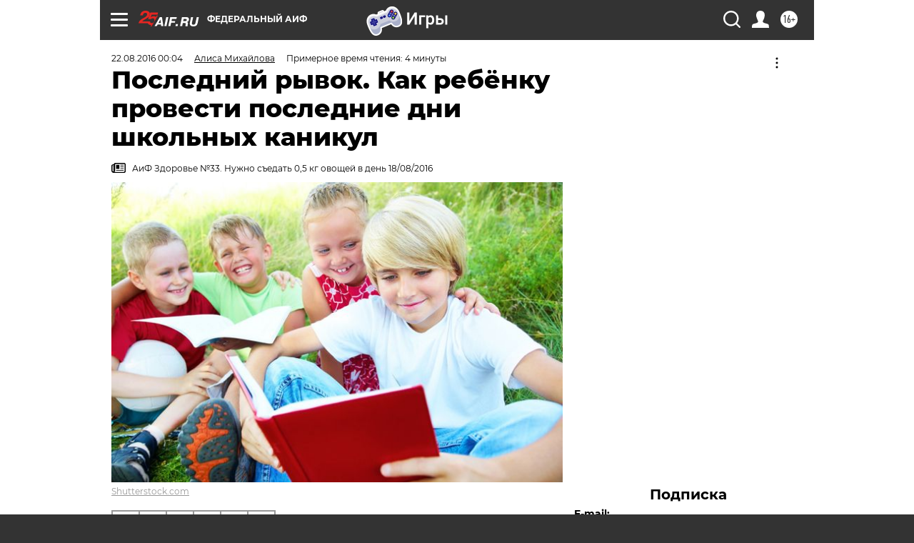

--- FILE ---
content_type: text/html; charset=UTF-8
request_url: https://aif.ru/health/children/posledniy_ryvok_kak_rebyonku_provesti_poslednie_dni_shkolnyh_kanikul?from_inject=1
body_size: 38260
content:
<!DOCTYPE html>
<!--[if IE 8]><html class="ie8"> <![endif]-->
<!--[if gt IE 8]><!--><html lang="ru"> <!--<![endif]-->
<head>
    <!-- created_at 24-01-2026 22:04:13 -->
    <script>
        window.isIndexPage = 0;
        window.isMobileBrowser = 0;
        window.disableSidebarCut = 1;
        window.bannerDebugMode = 0;
    </script>

                
                                    <meta http-equiv="Content-Type" content="text/html; charset=utf-8" >
<meta name="format-detection" content="telephone=no" >
<meta name="viewport" content="width=device-width, user-scalable=no, initial-scale=1.0, maximum-scale=1.0, minimum-scale=1.0" >
<meta http-equiv="X-UA-Compatible" content="IE=edge,chrome=1" >
<meta name="HandheldFriendly" content="true" >
<meta name="format-detection" content="telephone=no" >
<meta name="theme-color" content="#ffffff" >
<meta name="description" content="Больше гулять и бегать? Каждый день садиться за книжки? Как лучше прожить последние недели лета?" >
<meta name="keywords" content="воспитание детей,школа" >
<meta name="article:published_time" content="2016-08-21T21:04:00+0300" >
<meta property="og:title" content="Последний рывок. Как ребёнку провести последние дни школьных каникул" >
<meta property="og:description" content="Больше гулять и бегать? Каждый день садиться за книжки? Как лучше прожить последние недели лета?" >
<meta property="og:type" content="article" >
<meta property="og:image" content="https://aif-s3.aif.ru/images/009/821/79942aa76b53ba498046d5dd9fa511bf.jpg" >
<meta property="og:url" content="https://aif.ru/health/children/posledniy_ryvok_kak_rebyonku_provesti_poslednie_dni_shkolnyh_kanikul" >
<meta property="og:site_name" content="AiF" >
<meta property="twitter:card" content="summary_large_image" >
<meta property="twitter:site" content="@aifonline" >
<meta property="twitter:title" content="Последний рывок. Как ребёнку провести последние дни школьных каникул" >
<meta property="twitter:description" content="Больше гулять и бегать? Каждый день садиться за книжки? Как лучше прожить последние недели лета?" >
<meta property="twitter:creator" content="@aifonline" >
<meta property="twitter:image:src" content="https://aif-s3.aif.ru/images/009/821/79942aa76b53ba498046d5dd9fa511bf.jpg" >
<meta property="twitter:domain" content="https://aif.ru/health/children/posledniy_ryvok_kak_rebyonku_provesti_poslednie_dni_shkolnyh_kanikul" >
<meta name="author" content="Алиса Михайлова" >
<meta name="facebook-domain-verification" content="jiqbwww7rrqnwzjkizob7wrpmgmwq3" >
        <title>Последний рывок. Как ребёнку провести последние дни школьных каникул | Аргументы и Факты</title>    <link rel="shortcut icon" type="image/x-icon" href="/favicon.ico" />
    <link rel="icon" type="image/svg+xml" href="/favicon.svg">
    
    <link rel="preload" href="/redesign2018/fonts/montserrat-v15-latin-ext_latin_cyrillic-ext_cyrillic-regular.woff2" as="font" type="font/woff2" crossorigin>
    <link rel="preload" href="/redesign2018/fonts/montserrat-v15-latin-ext_latin_cyrillic-ext_cyrillic-italic.woff2" as="font" type="font/woff2" crossorigin>
    <link rel="preload" href="/redesign2018/fonts/montserrat-v15-latin-ext_latin_cyrillic-ext_cyrillic-700.woff2" as="font" type="font/woff2" crossorigin>
    <link rel="preload" href="/redesign2018/fonts/montserrat-v15-latin-ext_latin_cyrillic-ext_cyrillic-700italic.woff2" as="font" type="font/woff2" crossorigin>
    <link rel="preload" href="/redesign2018/fonts/montserrat-v15-latin-ext_latin_cyrillic-ext_cyrillic-800.woff2" as="font" type="font/woff2" crossorigin>
    <link href="https://aif.ru/amp/health/children/posledniy_ryvok_kak_rebyonku_provesti_poslednie_dni_shkolnyh_kanikul" rel="amphtml" >
<link href="https://aif.ru/health/children/posledniy_ryvok_kak_rebyonku_provesti_poslednie_dni_shkolnyh_kanikul" rel="canonical" >
<link href="https://aif.ru/redesign2018/css/style.css?5a7" media="all" rel="stylesheet" type="text/css" >
<link href="https://aif.ru/img/icon/apple_touch_icon_57x57.png?5a7" rel="apple-touch-icon" sizes="57x57" >
<link href="https://aif.ru/img/icon/apple_touch_icon_114x114.png?5a7" rel="apple-touch-icon" sizes="114x114" >
<link href="https://aif.ru/img/icon/apple_touch_icon_72x72.png?5a7" rel="apple-touch-icon" sizes="72x72" >
<link href="https://aif.ru/img/icon/apple_touch_icon_144x144.png?5a7" rel="apple-touch-icon" sizes="144x144" >
<link href="https://aif.ru/img/icon/apple-touch-icon.png?5a7" rel="apple-touch-icon" sizes="180x180" >
<link href="https://aif.ru/img/icon/favicon-32x32.png?5a7" rel="icon" type="image/png" sizes="32x32" >
<link href="https://aif.ru/img/icon/favicon-16x16.png?5a7" rel="icon" type="image/png" sizes="16x16" >
<link href="https://aif.ru/img/manifest.json?5a7" rel="manifest" >
<link href="https://aif.ru/img/safari-pinned-tab.svg?5a7" rel="mask-icon" color="#d55b5b" >
<link href="https://ads.betweendigital.com" rel="preconnect" crossorigin="" >
        <script type="text/javascript">
    //<!--
    var isRedesignPage = true;    //-->
</script>
<script type="text/javascript" src="https://aif.ru/js/output/jquery.min.js?5a7"></script>
<script type="text/javascript" src="https://aif.ru/js/output/header_scripts.js?5a7"></script>
<script type="text/javascript">
    //<!--
    var _sf_startpt=(new Date()).getTime()    //-->
</script>
<script type="application/ld+json">
    {"@context":"https:\/\/schema.org","@type":"BreadcrumbList","itemListElement":[{"@type":"ListItem","position":1,"name":"\u0410\u0440\u0433\u0443\u043c\u0435\u043d\u0442\u044b \u0438 \u0424\u0430\u043a\u0442\u044b","item":"https:\/\/aif.ru\/"},{"@type":"ListItem","position":2,"name":"\u0417\u0434\u043e\u0440\u043e\u0432\u044c\u0435","item":"https:\/\/aif.ru\/health"},{"@type":"ListItem","position":3,"name":"\u0417\u0434\u043e\u0440\u043e\u0432\u044c\u0435 \u0440\u0435\u0431\u0435\u043d\u043a\u0430","item":"https:\/\/aif.ru\/health\/children"},{"@type":"ListItem","position":4,"name":"\u041f\u043e\u0441\u043b\u0435\u0434\u043d\u0438\u0439 \u0440\u044b\u0432\u043e\u043a. \u041a\u0430\u043a \u0440\u0435\u0431\u0451\u043d\u043a\u0443 \u043f\u0440\u043e\u0432\u0435\u0441\u0442\u0438 \u043f\u043e\u0441\u043b\u0435\u0434\u043d\u0438\u0435 \u0434\u043d\u0438 \u0448\u043a\u043e\u043b\u044c\u043d\u044b\u0445 \u043a\u0430\u043d\u0438\u043a\u0443\u043b","item":"https:\/\/aif.ru\/health\/children\/posledniy_ryvok_kak_rebyonku_provesti_poslednie_dni_shkolnyh_kanikul"}]}</script>
<script type="application/ld+json">
    {"@context":"https:\/\/schema.org","@type":"Article","mainEntityOfPage":{"@type":"WebPage","@id":"https:\/\/aif.ru\/health\/children\/posledniy_ryvok_kak_rebyonku_provesti_poslednie_dni_shkolnyh_kanikul"},"headline":"\u041f\u043e\u0441\u043b\u0435\u0434\u043d\u0438\u0439 \u0440\u044b\u0432\u043e\u043a. \u041a\u0430\u043a \u0440\u0435\u0431\u0451\u043d\u043a\u0443 \u043f\u0440\u043e\u0432\u0435\u0441\u0442\u0438 \u043f\u043e\u0441\u043b\u0435\u0434\u043d\u0438\u0435 \u0434\u043d\u0438 \u0448\u043a\u043e\u043b\u044c\u043d\u044b\u0445 \u043a\u0430\u043d\u0438\u043a\u0443\u043b","articleBody":"\u0423\u043a\u0440\u0435\u043f\u043b\u044f\u0439\u0442\u0435 \u0438\u043c\u043c\u0443\u043d\u0438\u0442\u0435\u0442. \u041d\u0438\u0447\u0442\u043e \u043d\u0435 \u0441\u043f\u0440\u0430\u0432\u0438\u0442\u0441\u044f \u0441 \u044d\u0442\u0438\u043c \u0434\u0435\u043b\u043e\u043c \u043b\u0443\u0447\u0448\u0435, \u0447\u0435\u043c \u043f\u0440\u043e\u0433\u0443\u043b\u043a\u0438 \u0438 \u0444\u0438\u0437\u0438\u0447\u0435\u0441\u043a\u0430\u044f \u0430\u043a\u0442\u0438\u0432\u043d\u043e\u0441\u0442\u044c \u043d\u0430 \u0441\u0432\u0435\u0436\u0435\u043c \u0432\u043e\u0437\u0434\u0443\u0445\u0435. \u041f\u0443\u0441\u0442\u044c \u0440\u0435\u0431\u0451\u043d\u043e\u043a \u0441\u0435\u0439\u0447\u0430\u0441 \u0431\u043e\u043b\u044c\u0448\u0435 \u0432\u0440\u0435\u043c\u0435\u043d\u0438 \u043f\u0440\u043e\u0432\u043e\u0434\u0438\u0442 \u043d\u0430 \u0443\u043b\u0438\u0446\u0435: \u043f\u0440\u044b\u0433\u0430\u0435\u0442, \u0431\u0435\u0433\u0430\u0435\u0442, \u043a\u0430\u0442\u0430\u0435\u0442\u0441\u044f \u043d\u0430 \u0440\u043e\u043b\u0438\u043a\u0430\u0445, \u0441\u0430\u043c\u043e\u043a\u0430\u0442\u0435, \u0432\u0435\u043b\u043e\u0441\u0438\u043f\u0435\u0434\u0435. \u0418\u0433\u0440\u0430\u0439\u0442\u0435 \u0441 \u043d\u0438\u043c \u0432 \u0444\u0443\u0442\u0431\u043e\u043b, \u0434\u0440\u0443\u0433\u0438\u0435 \u043f\u043e\u0434\u0432\u0438\u0436\u043d\u044b\u0435 \u0438\u0433\u0440\u044b, \u0447\u0430\u0449\u0435 \u0438 \u0431\u043e\u043b\u044c\u0448\u0435 \u0445\u043e\u0434\u0438\u0442\u0435 \u043f\u0435\u0448\u043a\u043e\u043c. \u0415\u0441\u043b\u0438 \u0435\u0441\u0442\u044c \u0432\u043e\u0437\u043c\u043e\u0436\u043d\u043e\u0441\u0442\u044c &ndash; \u0440\u0435\u0433\u0443\u043b\u044f\u0440\u043d\u043e \u043f\u043b\u0430\u0432\u0430\u0439\u0442\u0435.\n\n\u041d\u0443 \u0438 \u043a\u043e\u043d\u0435\u0447\u043d\u043e, \u043f\u043e\u0437\u0430\u0431\u043e\u0442\u044c\u0442\u0435\u0441\u044c \u043e \u043f\u0440\u0430\u0432\u0438\u043b\u044c\u043d\u043e\u043c \u043f\u0438\u0442\u0430\u043d\u0438\u0438. \u0411\u043b\u0430\u0433\u043e \u043b\u0435\u0442\u043e\u043c \u043d\u0435\u0434\u043e\u0441\u0442\u0430\u0442\u043a\u0430 \u0432 \u0441\u0432\u0435\u0436\u0438\u0445 \u043e\u0432\u043e\u0449\u0430\u0445-\u0444\u0440\u0443\u043a\u0442\u0430\u0445-\u044f\u0433\u043e\u0434\u0430\u0445 \u043d\u0435\u0442.\n\n\u0418\u043c\u043c\u0443\u043d\u0438\u0442\u0435\u0442 \u0432\u043e \u043c\u043d\u043e\u0433\u043e\u043c \u0437\u0430\u0432\u0438\u0441\u0438\u0442 \u0438 \u043e\u0442 \u0441\u043e\u0431\u043b\u044e\u0434\u0435\u043d\u0438\u044f \u0440\u0435\u0436\u0438\u043c\u0430. \u041f\u043e\u044d\u0442\u043e\u043c\u0443 \u043d\u0430\u0447\u0438\u043d\u0430\u0439\u0442\u0435 \u0432\u0441\u0451 \u0440\u0430\u043d\u044c\u0448\u0435 \u043b\u043e\u0436\u0438\u0442\u044c\u0441\u044f \u0441\u043f\u0430\u0442\u044c. \u0412 \u0438\u0434\u0435\u0430\u043b\u0435 \u0432 21&ndash;22 \u0447\u0430\u0441\u0430 \u0440\u0435\u0431\u0451\u043d\u043e\u043a \u0443\u0436\u0435 \u0434\u043e\u043b\u0436\u0435\u043d \u0431\u044b\u0442\u044c \u0432 \u043f\u043e\u0441\u0442\u0435\u043b\u0438. \u041f\u043e\u0434\u043d\u0438\u043c\u0430\u0439\u0442\u0435 \u0435\u0433\u043e \u0443\u0442\u0440\u043e\u043c \u0432\u0441\u0451 \u0440\u0430\u043d\u044c\u0448\u0435 \u0438 \u0440\u0430\u043d\u044c\u0448\u0435. \u0410 \u0432\u043e\u0442 \u0434\u043d\u0451\u043c, \u043f\u043e\u0441\u043b\u0435 \u043e\u0431\u0435\u0434\u0430, \u043c\u043e\u0436\u043d\u043e \u0438 \u043f\u043e\u0441\u043f\u0430\u0442\u044c. \u0418\u0437\u0432\u0435\u0441\u0442\u043d\u043e, \u0447\u0442\u043e \u0447\u0435\u043c \u0434\u043e\u043b\u044c\u0448\u0435 \u0440\u0435\u0431\u0451\u043d\u043e\u043a \u043f\u0440\u043e\u0434\u043e\u043b\u0436\u0430\u0435\u0442 \u0441\u043f\u0430\u0442\u044c \u0434\u043d\u0451\u043c, \u0442\u0435\u043c \u043b\u0443\u0447\u0448\u0435 \u0434\u043b\u044f \u0435\u0433\u043e \u0444\u0438\u0437\u0438\u0447\u0435\u0441\u043a\u043e\u0433\u043e \u0438 \u043f\u0441\u0438\u0445\u0438\u0447\u0435\u0441\u043a\u043e\u0433\u043e \u0437\u0434\u043e\u0440\u043e\u0432\u044c\u044f.\n\n\u041b\u0435\u0442\u043e\u043c, \u043a\u043e\u0433\u0434\u0430 \u0440\u0435\u0431\u0451\u043d\u043e\u043a \u0446\u0435\u043b\u044b\u0439 \u0434\u0435\u043d\u044c \u043f\u0440\u043e\u0432\u043e\u0434\u0438\u0442 \u043d\u0430 \u0443\u043b\u0438\u0446\u0435, \u0431\u0435\u0433\u0430\u0435\u0442 \u0431\u043e\u0441\u0438\u043a\u043e\u043c, \u043a\u0443\u043f\u0430\u0435\u0442\u0441\u044f, \u043f\u0440\u043e\u0438\u0441\u0445\u043e\u0434\u0438\u0442 \u0435\u0441\u0442\u0435\u0441\u0442\u0432\u0435\u043d\u043d\u043e\u0435 \u0437\u0430\u043a\u0430\u043b\u0438\u0432\u0430\u043d\u0438\u0435. \u041d\u0435 \u0442\u0435\u0440\u044f\u0439\u0442\u0435 \u0434\u043e\u0441&shy;\u0442\u0438\u0433\u043d\u0443\u0442\u043e\u0433\u043e. \u0415\u0441\u043b\u0438 \u043f\u043e\u0437\u0432\u043e\u043b\u044f\u0435\u0442 \u043f\u043e\u0433\u043e\u0434\u0430, \u043f\u0440\u043e\u0434\u043e\u043b\u0436\u0430\u0439\u0442\u0435 \u043a\u0443\u043f\u0430\u0442\u044c\u0441\u044f \u0432 \u0432\u043e\u0434\u043e\u0451\u043c\u0430\u0445. \u041f\u0443\u0441\u0442\u044c \u0440\u0435\u0431\u0451\u043d\u043e\u043a \u043f\u044c\u0451\u0442 \u0445\u043e\u043b\u043e\u0434\u043d\u0443\u044e \u0432\u043e\u0434\u0443, \u0435\u0441\u0442 \u043c\u043e\u0440\u043e\u0436\u0435\u043d\u043e\u0435, \u0442\u043e\u043b\u044c\u043a\u043e \u043e\u0441\u0442\u043e\u0440\u043e\u0436\u043d\u043e!\n\n\u0423\u043a\u0440\u0435\u043f\u043b\u044f\u0439\u0442\u0435 \u043c\u044b\u0448\u0446\u044b. \u0412 \u0448\u043a\u043e\u043b\u0435 \u0443\u0447\u0435\u043d\u0438\u043a\u0430\u043c \u043f\u0440\u0438\u0445\u043e\u0434\u0438\u0442\u0441\u044f \u043f\u043e\u0434\u043e\u043b\u0433\u0443 \u0441\u0438\u0434\u0435\u0442\u044c \u0437\u0430 \u043f\u0430\u0440\u0442\u043e\u0439, \u043e\u0442\u0447\u0435\u0433\u043e \u043c\u043e\u0433\u0443\u0442 \u043f\u043e\u0441\u0442\u0440\u0430\u0434\u0430\u0442\u044c \u043c\u044b\u0448\u0446\u044b \u0441\u043f\u0438\u043d\u044b, \u043f\u043b\u0435\u0447\u0435\u0432\u043e\u0433\u043e \u043f\u043e\u044f\u0441\u0430 \u0438 \u0431\u0440\u044e\u0448\u043d\u043e\u0433\u043e \u043f\u0440\u0435\u0441\u0441\u0430. \u0418\u043c\u0435\u043d\u043d\u043e \u0438\u0445 \u043d\u0430\u0434\u043e \u0443\u043a\u0440\u0435\u043f\u043b\u044f\u0442\u044c \u0432 \u043f\u0435\u0440\u0432\u0443\u044e \u043e\u0447\u0435\u0440\u0435\u0434\u044c. \u0412 \u044d\u0442\u043e\u043c \u0434\u0435\u043b\u0435 \u043f\u043e\u043c\u043e\u0436\u0435\u0442 \u0434\u0435\u0442\u0441\u043a\u0430\u044f \u043f\u043b\u043e\u0449\u0430\u0434\u043a\u0430 \u0432\u043e \u0434\u0432\u043e\u0440\u0435. \u0423\u0447\u0438\u0442\u0435 \u0440\u0435\u0431\u0451\u043d\u043a\u0430 \u043f\u043e\u0434\u0442\u044f\u0433\u0438\u0432\u0430\u0442\u044c\u0441\u044f, \u043b\u0430\u0437\u0430\u0442\u044c \u043f\u043e \u043a\u0430\u043d\u0430\u0442\u0443, \u043f\u0440\u0438\u0441\u0435\u0434\u0430\u0442\u044c, \u043e\u0442\u0436\u0438\u043c\u0430\u0442\u044c\u0441\u044f&hellip; \u0418 \u043a \u0442\u043e\u043c\u0443 \u0436\u0435 \u0432\u0435\u0434\u044c \u0432\u044b \u043d\u0435 \u0445\u043e\u0442\u0438\u0442\u0435, \u0447\u0442\u043e\u0431\u044b \u043d\u0430 \u0443\u0440\u043e\u043a\u0430\u0445 \u0444\u0438\u0437\u043a\u0443\u043b\u044c\u0442\u0443\u0440\u044b \u0432\u0430\u0448 \u043e\u0442\u043f\u0440\u044b\u0441\u043a \u0431\u044b\u043b \u0432 \u0447\u0438\u0441\u043b\u0435 \u043e\u0442\u0441\u0442\u0430\u044e\u0449\u0438\u0445?\n\n\u041f\u0440\u0438\u0432\u0438\u0432\u0430\u0439\u0442\u0435 \u043f\u043e\u043b\u0435\u0437\u043d\u044b\u0435 \u043f\u0440\u0438\u0432\u044b\u0447\u043a\u0438. \u0420\u0438\u0441\u043a \u043f\u043e\u0434\u0445\u0432\u0430\u0442\u0438\u0442\u044c \u0438\u043d\u0444\u0435\u043a\u0446\u0438\u044e \u0432 \u0448\u043a\u043e\u043b\u0435 \u0431\u0443\u0434\u0435\u0442 \u0441\u0443\u0449\u0435\u0441\u0442\u0432\u0435\u043d\u043d\u043e \u043d\u0438\u0436\u0435, \u0435\u0441\u043b\u0438 \u043f\u0440\u0438\u0443\u0447\u0438\u0442\u044c \u043c\u0430\u043b\u044b\u0448\u0430 \u0441\u043e\u0431\u043b\u044e\u0434\u0430\u0442\u044c \u043f\u0440\u043e\u0441\u0442\u044b\u0435 \u0433\u0438\u0433\u0438\u0435\u043d\u0438\u0447\u0435\u0441\u043a\u0438\u0435 \u043f\u0440\u0430\u0432\u0438\u043b\u0430: \u043c\u044b\u0442\u044c \u0440\u0443\u043a\u0438 \u043f\u0435\u0440\u0435\u0434 \u0435\u0434\u043e\u0439 \u0438 \u043f\u043e\u0441\u043b\u0435 \u043f\u0440\u043e\u0433\u0443\u043b\u043a\u0438, \u0430 \u0442\u0430\u043a\u0436\u0435 \u043f\u043e\u0441\u043b\u0435 \u043f\u043e\u0441\u0435\u0449\u0435\u043d\u0438\u044f \u0442\u0443\u0430\u043b\u0435\u0442\u0430. \u0415\u0441\u043b\u0438 \u044d\u0442\u0438\u0445 \u043f\u0440\u0438\u0432\u044b\u0447\u0435\u043a \u0443 \u0440\u0435\u0431\u0451\u043d\u043a\u0430 \u0435\u0449\u0451 \u043d\u0435\u0442, \u0441\u0435\u0439\u0447\u0430\u0441 \u0441\u0430\u043c\u043e\u0435 \u0432\u0440\u0435\u043c\u044f \u044d\u0442\u0438\u043c \u0437\u0430\u043d\u044f\u0442\u044c\u0441\u044f.\n\n\u041f\u043e\u0432\u044b\u0448\u0430\u0439\u0442\u0435 \u0441\u0430\u043c\u043e\u0441\u0442\u043e\u044f\u0442\u0435\u043b\u044c\u043d\u043e\u0441\u0442\u044c. \u0423 \u0448\u043a\u043e\u043b\u044c\u043d\u0438\u043a\u0430 \u0434\u043e\u043b\u0436\u043d\u044b \u0431\u044b\u0442\u044c \u0441\u0444\u043e\u0440\u043c\u0438\u0440\u043e\u0432\u0430\u043d\u044b \u043d\u0430\u0432\u044b\u043a\u0438 \u0441\u0430\u043c\u043e\u043e\u0431\u0441\u043b\u0443\u0436\u0438\u0432\u0430\u043d\u0438\u044f. \u041f\u0435\u0440\u0432\u043e\u043a\u043b\u0430\u0441\u0441\u043d\u0438\u043a \u0434\u043e\u043b\u0436\u0435\u043d \u0443\u043c\u0435\u0442\u044c \u0441\u0430\u043c\u043e\u0441\u0442\u043e\u044f\u0442\u0435\u043b\u044c\u043d\u043e \u043c\u044b\u0442\u044c \u0440\u0443\u043a\u0438, \u0445\u043e\u0434\u0438\u0442\u044c \u0432 \u0442\u0443\u0430\u043b\u0435\u0442, \u0431\u044b\u0441\u0442\u0440\u043e \u043e\u0434\u0435\u0432\u0430\u0442\u044c\u0441\u044f \u0438 \u0440\u0430\u0437\u0434\u0435\u0432\u0430\u0442\u044c\u0441\u044f, \u043f\u0440\u0430\u0432\u0438\u043b\u044c\u043d\u043e \u0432\u0435\u0441\u0442\u0438 \u0441\u0435\u0431\u044f \u0437\u0430 \u0441\u0442\u043e\u043b\u043e\u043c&hellip; \u0423 \u0432\u0430\u0441 \u0435\u0449\u0451 \u0435\u0441\u0442\u044c \u0432\u0440\u0435\u043c\u044f \u043f\u043e\u0442\u0440\u0435\u043d\u0438\u0440\u043e\u0432\u0430\u0442\u044c\u0441\u044f.\n\n\u0420\u0430\u0437\u0432\u0438\u0432\u0430\u0439\u0442\u0435 \u043d\u0430\u0432\u044b\u043a\u0438 \u043e\u0431\u0449\u0435\u043d\u0438\u044f. \u041e\u0441\u043e\u0431\u0435\u043d\u043d\u043e \u044d\u0442\u043e \u043a\u0430\u0441\u0430\u0435\u0442\u0441\u044f \u0434\u043e\u043c\u0430\u0448\u043d\u0438\u0445 \u0434\u0435\u0442\u0435\u0439, \u043d\u0435 \u043f\u043e\u0441\u0435\u0449\u0430\u0432\u0448\u0438\u0445 \u0434\u0435\u0442\u0441\u043a\u0438\u0435 \u0443\u0447\u0440\u0435\u0436\u0434\u0435\u043d\u0438\u044f. \u0427\u0442\u043e\u0431\u044b \u0440\u0435\u0431\u0451\u043d\u043e\u043a \u0441\u043c\u043e\u0433 \u0431\u0435\u0437 \u043f\u0440\u043e\u0431\u043b\u0435\u043c \u0432\u043b\u0438\u0442\u044c\u0441\u044f \u0432 \u043a\u043e\u043b\u043b\u0435\u043a\u0442\u0438\u0432, \u0435\u043c\u0443 \u043d\u0435\u043e\u0431\u0445\u043e\u0434\u0438\u043c\u043e \u0447\u0430\u0449\u0435 \u043e\u0431\u0449\u0430\u0442\u044c\u0441\u044f \u0441\u043e \u0441\u0432\u0435\u0440\u0441\u0442\u043d\u0438\u043a\u0430\u043c\u0438. \u0414\u043b\u044f \u044d\u0442\u043e\u0433\u043e \u0447\u0430\u0449\u0435 \u0433\u0443\u043b\u044f\u0439\u0442\u0435 \u043d\u0430 \u0434\u0435\u0442\u0441\u043a\u043e\u0439 \u043f\u043b\u043e\u0449\u0430\u0434\u043a\u0435 \u0438 \u0432\u043e \u0434\u0432\u043e\u0440\u0435 \u0441 \u0434\u0440\u0443\u0433\u0438\u043c\u0438 \u0434\u0435\u0442\u044c\u043c\u0438, \u043f\u0440\u0438\u0433\u043b\u0430\u0448\u0430\u0439\u0442\u0435 \u043a \u0441\u0435\u0431\u0435 \u0434\u043e\u043c\u043e\u0439 \u0434\u0440\u0443\u0437\u0435\u0439 \u0440\u0435\u0431\u0451\u043d\u043a\u0430. \u0420\u0430\u0441\u043a\u0440\u0435\u043f\u043e\u0441\u0442\u0438\u0442\u044c \u0441\u0442\u0435\u0441\u043d\u0438\u0442\u0435\u043b\u044c\u043d\u044b\u0445 \u043c\u0430\u043b\u044b\u0448\u0435\u0439 \u0431\u0443\u0434\u0435\u0442 \u043f\u0440\u043e\u0449\u0435, \u0435\u0441\u043b\u0438 \u0440\u043e\u0434\u0438\u0442\u0435\u043b\u0438 \u0442\u043e\u0436\u0435 \u0432\u043a\u043b\u044e\u0447\u0430\u0442\u0441\u044f \u0432 \u0434\u0435\u0442\u0441\u043a\u0443\u044e \u0438\u0433\u0440\u0443.\n\n\n\n\n\u0412\u0441\u0451 \u043f\u043e \u043f\u043b\u0430\u043d\u0443. \u041a\u0430\u043a \u043d\u0430\u0443\u0447\u0438\u0442\u044c \u0440\u0435\u0431\u0435\u043d\u043a\u0430 \u043e\u0440\u0433\u0430\u043d\u0438\u0437\u043e\u0432\u044b\u0432\u0430\u0442\u044c \u0441\u0432\u043e\u0435 \u0432\u0440\u0435\u043c\u044f\n\n\u041f\u043e\u0434\u0440\u043e\u0431\u043d\u0435\u0435 \n\n\n\n\u0420\u0430\u0431\u043e\u0442\u0430\u0439\u0442\u0435 \u043d\u0430\u0434 \u0441\u0430\u043c\u043e\u043e\u0446\u0435\u043d\u043a\u043e\u0439. \u0427\u0430\u0449\u0435 \u0445\u0432\u0430\u043b\u0438\u0442\u0435 \u0440\u0435\u0431\u0451\u043d\u043a\u0430, \u043d\u043e \u0445\u0432\u0430\u043b\u0438\u0442\u0435 \u0437\u0430 \u0434\u0435\u043b\u043e. \u0410 \u0435\u0441\u043b\u0438 \u043c\u0430\u043b\u044b\u0448 \u0441 \u0447\u0435\u043c-\u0442\u043e \u0435\u0449\u0451 \u043d\u0435 \u0432 \u0441\u043e\u0441\u0442\u043e\u044f\u043d\u0438\u0438 \u0441\u043f\u0440\u0430\u0432\u0438\u0442\u044c\u0441\u044f \u0441\u0430\u043c, \u043d\u0435 \u0441\u0442\u044b\u0434\u0438\u0442\u0435 \u0435\u0433\u043e \u0438 \u043d\u0435 \u0441\u0440\u0430\u0432\u043d\u0438\u0432\u0430\u0439\u0442\u0435 \u0441 \u0434\u0440\u0443\u0433\u0438\u043c\u0438 \u0434\u0435\u0442\u044c\u043c\u0438. \u0412\u043d\u0443\u0448\u0430\u0439\u0442\u0435 \u0440\u0435\u0431\u0451\u043d\u043a\u0443, \u0447\u0442\u043e \u0443 \u043d\u0435\u0433\u043e \u0432\u0441\u0451 \u043f\u043e\u043b\u0443\u0447\u0438\u0442\u0441\u044f, \u0435\u0441\u043b\u0438 \u043e\u043d \u043f\u0440\u0438\u043b\u043e\u0436\u0438\u0442 \u0443\u0441\u0438\u043b\u0438\u044f \u0438 \u043d\u0435 \u0431\u0443\u0434\u0435\u0442 \u043b\u0435\u043d\u0438\u0442\u044c\u0441\u044f.\n\n\u041d\u0430\u0447\u0438\u043d\u0430\u0439\u0442\u0435 \u0437\u0430\u043d\u0438\u043c\u0430\u0442\u044c\u0441\u044f. \u0411\u0443\u0434\u0443\u0449\u0438\u043c \u043f\u0435\u0440\u0432\u043e\u043a\u043b\u0430\u0441\u0441\u043d\u0438\u043a\u0430\u043c \u043f\u043e\u0440\u0430 \u0442\u0440\u0435\u043d\u0438\u0440\u043e\u0432\u0430\u0442\u044c\u0441\u044f \u0432 \u0441\u0447\u0451\u0442\u0435 \u0438 \u0447\u0442\u0435\u043d\u0438\u0438. \u0420\u0435\u0431\u044f\u0442\u0430\u043c \u043f\u043e\u0441\u0442\u0430\u0440\u0448\u0435 \u043d\u0435 \u043f\u043e\u043c\u0435\u0448\u0430\u0435\u0442 \u043f\u0440\u0438\u043f\u043e\u043c\u043d\u0438\u0442\u044c, \u0447\u0442\u043e \u043e\u043d\u0438 \u043f\u0440\u043e\u0445\u043e\u0434\u0438\u043b\u0438 \u0432 \u043f\u0440\u043e\u0448\u043b\u043e\u043c \u0433\u043e\u0434\u0443, \u043f\u043e\u043b\u0438\u0441\u0442\u0430\u0442\u044c \u0441\u0442\u0430\u0440\u044b\u0435 \u0443\u0447\u0435\u0431\u043d\u0438\u043a\u0438.\n\n\u041c\u0430\u043b\u044b\u0448\u0430\u043c \u043c\u043e\u0436\u043d\u043e \u0437\u0430\u043d\u0438\u043c\u0430\u0442\u044c\u0441\u044f \u043d\u0435 \u0431\u043e\u043b\u0435\u0435 30&ndash;35 \u043c\u0438\u043d\u0443\u0442 \u043f\u043e\u0434\u0440\u044f\u0434, \u043d\u043e \u043d\u0430\u0447\u0430\u0442\u044c \u043b\u0443\u0447\u0448\u0435 \u0441 10&ndash;15 \u043c\u0438\u043d\u0443\u0442. \u0413\u043b\u0430\u0432\u043d\u043e\u0435 &ndash; \u0447\u0442\u043e\u0431\u044b \u0440\u0435\u0431\u0451\u043d\u043e\u043a \u043f\u0440\u0438\u0432\u044b\u043a \u043a \u0442\u043e\u043c\u0443, \u0447\u0442\u043e \u044d\u0442\u043e \u0435\u0433\u043e \u0435\u0436\u0435\u0434\u043d\u0435\u0432\u043d\u0430\u044f \u043e\u0431\u044f\u0437\u0430\u043d\u043d\u043e\u0441\u0442\u044c, \u0442\u0430\u043a\u0430\u044f \u0436\u0435, \u043a\u0430\u043a, \u043d\u0430\u043f\u0440\u0438\u043c\u0435\u0440, \u0447\u0438\u0441\u0442\u0438\u0442\u044c \u0437\u0443\u0431\u044b \u043f\u0435\u0440\u0435\u0434 \u0441\u043d\u043e\u043c \u0438\u043b\u0438 \u0434\u0435\u043b\u0430\u0442\u044c \u0437\u0430\u0440\u044f\u0434\u043a\u0443 \u0443\u0442\u0440\u043e\u043c. \u041a\u0441\u0442\u0430\u0442\u0438, \u043b\u0443\u0447\u0448\u0435, \u0435\u0441\u043b\u0438 \u0434\u043b\u044f \u0437\u0430\u043d\u044f\u0442\u0438\u0439 \u0431\u0443\u0434\u0435\u0442 \u043e\u0442\u0432\u0435\u0434\u0435\u043d\u043e \u0443\u0442\u0440\u0435\u043d\u043d\u0435\u0435 \u0432\u0440\u0435\u043c\u044f &ndash; \u043a\u0430\u043a \u0432 \u0448\u043a\u043e\u043b\u0435. \u0412 \u0438\u0434\u0435\u0430\u043b\u0435 \u0441\u0430\u0434\u0438\u0442\u044c\u0441\u044f \u0437\u0430\u043d\u0438\u043c\u0430\u0442\u044c\u0441\u044f \u043d\u0443\u0436\u043d\u043e \u0432 \u043e\u0434\u0438\u043d \u0438 \u0442\u043e\u0442 \u0436\u0435 \u0447\u0430\u0441 &ndash; \u044d\u0442\u043e \u0434\u0438\u0441\u0446\u0438\u043f\u043b\u0438\u043d\u0438\u0440\u0443\u0435\u0442. \u041d\u043e, \u043a\u043e\u043d\u0435\u0447\u043d\u043e, \u043f\u0440\u0435\u0434\u043b\u0430\u0433\u0430\u0442\u044c \u0437\u0430\u043d\u044f\u0442\u0438\u044f \u043d\u0443\u0436\u043d\u043e \u0432 \u0438\u0433\u0440\u043e\u0432\u043e\u0439 \u0444\u043e\u0440\u043c\u0435 &ndash; \u0432\u0430\u0436\u043d\u043e, \u0447\u0442\u043e\u0431\u044b \u043f\u043e\u0437\u043d\u0430\u0432\u0430\u0442\u0435\u043b\u044c\u043d\u0430\u044f \u0430\u043a\u0442\u0438\u0432\u043d\u043e\u0441\u0442\u044c \u043c\u0430\u043b\u044b\u0448\u0430 \u043f\u043e\u0434\u0434\u0435\u0440\u0436\u0438\u0432\u0430\u043b\u0430\u0441\u044c \u043d\u0430 \u0432\u044b\u0441\u043e\u043a\u043e\u043c \u0443\u0440\u043e\u0432\u043d\u0435 \u0438 \u043e\u043d \u043d\u0435 &laquo;\u043f\u0435\u0440\u0435\u0433\u043e\u0440\u0435\u043b&raquo; \u043a 1 \u0441\u0435\u043d\u0442\u044f\u0431\u0440\u044f.\n ...","author":[{"type":"Person","name":"\u0410\u043b\u0438\u0441\u0430 \u041c\u0438\u0445\u0430\u0439\u043b\u043e\u0432\u0430","url":"https:\/\/aif.ru\/opinion\/author\/2166474"}],"keywords":["\u0417\u0434\u043e\u0440\u043e\u0432\u044c\u0435","\u0417\u0434\u043e\u0440\u043e\u0432\u044c\u0435 \u0440\u0435\u0431\u0435\u043d\u043a\u0430","\u0432\u043e\u0441\u043f\u0438\u0442\u0430\u043d\u0438\u0435 \u0434\u0435\u0442\u0435\u0439","\u0448\u043a\u043e\u043b\u0430"],"datePublished":"2016-08-22T00:04:00+03:00","dateModified":"2021-03-10T09:55:22+03:00","image":[{"@type":"ImageObject","width":"640","height":"425","url":"https:\/\/aif-s3.aif.ru\/images\/009\/821\/79942aa76b53ba498046d5dd9fa511bf.jpg"}],"interactionStatistic":[{"@type":"InteractionCounter","interactionType":"http:\/\/schema.org\/CommentAction","userInteractionCount":0}]}</script>
<script type="text/javascript">
    //<!--
    $(document).ready(function(){
            setTimeout(function(){
                $("input[data-disabled=btn-disabled-html]").removeAttr("disabled");
            }, 1000);
        });    //-->
</script>
<script type="text/javascript" src="https://yastatic.net/s3/passport-sdk/autofill/v1/sdk-suggest-with-polyfills-latest.js?5a7"></script>
<script type="text/javascript">
    //<!--
    window.YandexAuthParams = {"oauthQueryParams":{"client_id":"b104434ccf5a4638bdfe8a9101264f3c","response_type":"code","redirect_uri":"https:\/\/aif.ru\/oauth\/yandex\/callback"},"tokenPageOrigin":"https:\/\/aif.ru"};    //-->
</script>
<script type="text/javascript">
    //<!--
    function AdFox_getWindowSize() {
    var winWidth,winHeight;
	if( typeof( window.innerWidth ) == 'number' ) {
		//Non-IE
		winWidth = window.innerWidth;
		winHeight = window.innerHeight;
	} else if( document.documentElement && ( document.documentElement.clientWidth || document.documentElement.clientHeight ) ) {
		//IE 6+ in 'standards compliant mode'
		winWidth = document.documentElement.clientWidth;
		winHeight = document.documentElement.clientHeight;
	} else if( document.body && ( document.body.clientWidth || document.body.clientHeight ) ) {
		//IE 4 compatible
		winWidth = document.body.clientWidth;
		winHeight = document.body.clientHeight;
	}
	return {"width":winWidth, "height":winHeight};
}//END function AdFox_getWindowSize

function AdFox_getElementPosition(elemId){
    var elem;
    
    if (document.getElementById) {
		elem = document.getElementById(elemId);
	}
	else if (document.layers) {
		elem = document.elemId;
	}
	else if (document.all) {
		elem = document.all.elemId;
	}
    var w = elem.offsetWidth;
    var h = elem.offsetHeight;	
    var l = 0;
    var t = 0;
	
    while (elem)
    {
        l += elem.offsetLeft;
        t += elem.offsetTop;
        elem = elem.offsetParent;
    }

    return {"left":l, "top":t, "width":w, "height":h};
} //END function AdFox_getElementPosition

function AdFox_getBodyScrollTop(){
	return self.pageYOffset || (document.documentElement && document.documentElement.scrollTop) || (document.body && document.body.scrollTop);
} //END function AdFox_getBodyScrollTop

function AdFox_getBodyScrollLeft(){
	return self.pageXOffset || (document.documentElement && document.documentElement.scrollLeft) || (document.body && document.body.scrollLeft);
}//END function AdFox_getBodyScrollLeft

function AdFox_Scroll(elemId,elemSrc){
   var winPos = AdFox_getWindowSize();
   var winWidth = winPos.width;
   var winHeight = winPos.height;
   var scrollY = AdFox_getBodyScrollTop();
   var scrollX =  AdFox_getBodyScrollLeft();
   var divId = 'AdFox_banner_'+elemId;
   var ltwhPos = AdFox_getElementPosition(divId);
   var lPos = ltwhPos.left;
   var tPos = ltwhPos.top;

   if(scrollY+winHeight+5 >= tPos && scrollX+winWidth+5 >= lPos){
      AdFox_getCodeScript(1,elemId,elemSrc);
	  }else{
	     setTimeout('AdFox_Scroll('+elemId+',"'+elemSrc+'");',100);
	  }
}//End function AdFox_Scroll    //-->
</script>
<script type="text/javascript">
    //<!--
    function AdFox_SetLayerVis(spritename,state){
   document.getElementById(spritename).style.visibility=state;
}

function AdFox_Open(AF_id){
   AdFox_SetLayerVis('AdFox_DivBaseFlash_'+AF_id, "hidden");
   AdFox_SetLayerVis('AdFox_DivOverFlash_'+AF_id, "visible");
}

function AdFox_Close(AF_id){
   AdFox_SetLayerVis('AdFox_DivOverFlash_'+AF_id, "hidden");
   AdFox_SetLayerVis('AdFox_DivBaseFlash_'+AF_id, "visible");
}

function AdFox_getCodeScript(AF_n,AF_id,AF_src){
   var AF_doc;
   if(AF_n<10){
      try{
	     if(document.all && !window.opera){
		    AF_doc = window.frames['AdFox_iframe_'+AF_id].document;
			}else if(document.getElementById){
			         AF_doc = document.getElementById('AdFox_iframe_'+AF_id).contentDocument;
					 }
		 }catch(e){}
    if(AF_doc){
	   AF_doc.write('<scr'+'ipt type="text/javascript" src="'+AF_src+'"><\/scr'+'ipt>');
	   }else{
	      setTimeout('AdFox_getCodeScript('+(++AF_n)+','+AF_id+',"'+AF_src+'");', 100);
		  }
		  }
}

function adfoxSdvigContent(banID, flashWidth, flashHeight){
	var obj = document.getElementById('adfoxBanner'+banID).style;
	if (flashWidth == '100%') obj.width = flashWidth;
	    else obj.width = flashWidth + "px";
	if (flashHeight == '100%') obj.height = flashHeight;
	    else obj.height = flashHeight + "px";
}

function adfoxVisibilityFlash(banName, flashWidth, flashHeight){
    	var obj = document.getElementById(banName).style;
	if (flashWidth == '100%') obj.width = flashWidth;
	    else obj.width = flashWidth + "px";
	if (flashHeight == '100%') obj.height = flashHeight;
	    else obj.height = flashHeight + "px";
}

function adfoxStart(banID, FirShowFlNum, constVisFlashFir, sdvigContent, flash1Width, flash1Height, flash2Width, flash2Height){
	if (FirShowFlNum == 1) adfoxVisibilityFlash('adfoxFlash1'+banID, flash1Width, flash1Height);
	    else if (FirShowFlNum == 2) {
		    adfoxVisibilityFlash('adfoxFlash2'+banID, flash2Width, flash2Height);
	        if (constVisFlashFir == 'yes') adfoxVisibilityFlash('adfoxFlash1'+banID, flash1Width, flash1Height);
		    if (sdvigContent == 'yes') adfoxSdvigContent(banID, flash2Width, flash2Height);
		        else adfoxSdvigContent(banID, flash1Width, flash1Height);
	}
}

function adfoxOpen(banID, constVisFlashFir, sdvigContent, flash2Width, flash2Height){
	var aEventOpenClose = new Image();
	var obj = document.getElementById("aEventOpen"+banID);
	if (obj) aEventOpenClose.src =  obj.title+'&rand='+Math.random()*1000000+'&prb='+Math.random()*1000000;
	adfoxVisibilityFlash('adfoxFlash2'+banID, flash2Width, flash2Height);
	if (constVisFlashFir != 'yes') adfoxVisibilityFlash('adfoxFlash1'+banID, 1, 1);
	if (sdvigContent == 'yes') adfoxSdvigContent(banID, flash2Width, flash2Height);
}


function adfoxClose(banID, constVisFlashFir, sdvigContent, flash1Width, flash1Height){
	var aEventOpenClose = new Image();
	var obj = document.getElementById("aEventClose"+banID);
	if (obj) aEventOpenClose.src =  obj.title+'&rand='+Math.random()*1000000+'&prb='+Math.random()*1000000;
	adfoxVisibilityFlash('adfoxFlash2'+banID, 1, 1);
	if (constVisFlashFir != 'yes') adfoxVisibilityFlash('adfoxFlash1'+banID, flash1Width, flash1Height);
	if (sdvigContent == 'yes') adfoxSdvigContent(banID, flash1Width, flash1Height);
}    //-->
</script>
<script type="text/javascript" async="true" src="https://yandex.ru/ads/system/header-bidding.js?5a7"></script>
<script type="text/javascript" src="https://ad.mail.ru/static/sync-loader.js?5a7"></script>
<script type="text/javascript" async="true" src="https://cdn.skcrtxr.com/roxot-wrapper/js/roxot-manager.js?pid=42c21743-edce-4460-a03e-02dbaef8f162"></script>
<script type="text/javascript" src="https://cdn-rtb.sape.ru/js/uids.js?5a7"></script>
<script type="text/javascript">
    //<!--
        var adfoxBiddersMap = {
    "betweenDigital": "816043",
 "mediasniper": "2218745",
    "myTarget": "810102",
 "buzzoola": "1096246",
 "adfox_roden-media": "3373170",
    "videonow": "2966090", 
 "adfox_adsmart": "1463295",
  "Gnezdo": "3123512",
    "roxot": "3196121",
 "astralab": "2486209",
  "getintent": "3186204",
 "sape": "2758269",
 "adwile": "2733112",
 "hybrid": "2809332"
};
var syncid = window.rb_sync.id;
	  var biddersCpmAdjustmentMap = {
      'adfox_adsmart': 0.6,
	  'Gnezdo': 0.8,
	  'adwile': 0.8
  };

if (window.innerWidth >= 1024) {
var adUnits = [{
        "code": "adfox_153825256063495017",
  "sizes": [[300, 600], [240,400]],
        "bids": [{
                "bidder": "betweenDigital",
                "params": {
                    "placementId": "3235886"
                }
            },{
                "bidder": "myTarget",
                "params": {
                    "placementId": "555209",
"sendTargetRef": "true",
"additional": {
"fpid": syncid
}			
                }
            },{
                "bidder": "hybrid",
                "params": {
                    "placementId": "6582bbf77bc72f59c8b22f65"
                }
            },{
                "bidder": "buzzoola",
                "params": {
                    "placementId": "1252803"
                }
            },{
                "bidder": "videonow",
                "params": {
                    "placementId": "8503533"
                }
            },{
                    "bidder": "adfox_adsmart",
                    "params": {
						p1: 'cqguf',
						p2: 'hhro'
					}
            },{
                    "bidder": "roxot",
                    "params": {
						placementId: '2027d57b-1cff-4693-9a3c-7fe57b3bcd1f',
						sendTargetRef: true
					}
            },{
                    "bidder": "mediasniper",
                    "params": {
						"placementId": "4417"
					}
            },{
                    "bidder": "Gnezdo",
                    "params": {
						"placementId": "354318"
					}
            },{
                    "bidder": "getintent",
                    "params": {
						"placementId": "215_V_aif.ru_D_Top_300x600"
					}
            },{
                    "bidder": "adfox_roden-media",
                    "params": {
						p1: "dilmj",
						p2: "emwl"
					}
            },{
                    "bidder": "astralab",
                    "params": {
						"placementId": "642ad3a28528b410c4990932"
					}
            }
        ]
    },{
        "code": "adfox_150719646019463024",
		"sizes": [[640,480], [640,360]],
        "bids": [{
                "bidder": "adfox_adsmart",
                    "params": {
						p1: 'cmqsb',
						p2: 'ul'
					}
            },{
                "bidder": "sape",
                "params": {
                    "placementId": "872427",
					additional: {
                       sapeFpUids: window.sapeRrbFpUids || []
                   }				
                }
            },{
                "bidder": "roxot",
                "params": {
                    placementId: '2b61dd56-9c9f-4c45-a5f5-98dd5234b8a1',
					sendTargetRef: true
                }
            },{
                "bidder": "getintent",
                "params": {
                    "placementId": "215_V_aif.ru_D_AfterArticle_640х480"
                }
            }
        ]
    },{
        "code": "adfox_149010055036832877",
		"sizes": [[970,250]],
		"bids": [{
                    "bidder": "adfox_roden-media",
                    "params": {
						p1: 'dilmi',
						p2: 'hfln'
					}
            },{
                    "bidder": "buzzoola",
                    "params": {
						"placementId": "1252804"
					}
            },{
                    "bidder": "getintent",
                    "params": {
						"placementId": "215_V_aif.ru_D_Billboard_970x250"
					}
            },{
                "bidder": "astralab",
                "params": {
                    "placementId": "67bf071f4e6965fa7b30fea3"
                }
            },{
                    "bidder": "hybrid",
                    "params": {
						"placementId": "6582bbf77bc72f59c8b22f66"
					}
            },{
                    "bidder": "myTarget",
                    "params": {
						"placementId": "1462991",
"sendTargetRef": "true",
"additional": {
"fpid": syncid
}			
					}
            }			           
        ]        
    },{
        "code": "adfox_149874332414246474",
		"sizes": [[640,360], [300,250], [640,480]],
		"codeType": "combo",
		"bids": [{
                "bidder": "mediasniper",
                "params": {
                    "placementId": "4419"
                }
            },{
                "bidder": "buzzoola",
                "params": {
                    "placementId": "1220692"
                }
            },{
                "bidder": "astralab",
                "params": {
                    "placementId": "66fd25eab13381b469ae4b39"
                }
            },
			{
                    "bidder": "betweenDigital",
                    "params": {
						"placementId": "4502825"
					}
            }
			           
        ]        
    },{
        "code": "adfox_149848658878716687",
		"sizes": [[300,600], [240,400]],
        "bids": [{
                "bidder": "betweenDigital",
                "params": {
                    "placementId": "3377360"
                }
            },{
                "bidder": "roxot",
                "params": {
                    placementId: 'fdaba944-bdaa-4c63-9dd3-af12fc6afbf8',
					sendTargetRef: true
                }
            },{
                "bidder": "sape",
                "params": {
                    "placementId": "872425",
					additional: {
                       sapeFpUids: window.sapeRrbFpUids || []
                   }
                }
            },{
                "bidder": "adwile",
                "params": {
                    "placementId": "27990"
                }
            }
        ]        
    }
],
	syncPixels = [{
    bidder: 'hybrid',
    pixels: [
    "https://www.tns-counter.ru/V13a****idsh_ad/ru/CP1251/tmsec=idsh_dis/",
    "https://www.tns-counter.ru/V13a****idsh_vid/ru/CP1251/tmsec=idsh_aifru-hbrdis/",
    "https://mc.yandex.ru/watch/66716692?page-url=aifru%3Futm_source=dis_hybrid_default%26utm_medium=%26utm_campaign=%26utm_content=%26utm_term=&page-ref="+window.location.href
]
  }
  ];
} else if (window.innerWidth < 1024) {
var adUnits = [{
        "code": "adfox_14987283079885683",
		"sizes": [[300,250], [300,240]],
        "bids": [{
                "bidder": "betweenDigital",
                "params": {
                    "placementId": "2492448"
                }
            },{
                "bidder": "myTarget",
                "params": {
                    "placementId": "226830",
"sendTargetRef": "true",
"additional": {
"fpid": syncid
}			
                }
            },{
                "bidder": "hybrid",
                "params": {
                    "placementId": "6582bbf77bc72f59c8b22f64"
                }
            },{
                "bidder": "mediasniper",
                "params": {
                    "placementId": "4418"
                }
            },{
                "bidder": "buzzoola",
                "params": {
                    "placementId": "563787"
                }
            },{
                "bidder": "roxot",
                "params": {
                    placementId: '20bce8ad-3a5e-435a-964f-47be17e201cf',
					sendTargetRef: true
                }
            },{
                "bidder": "videonow",
                "params": {
                    "placementId": "2577490"
                }
            },{
                "bidder": "adfox_adsmart",
                    "params": {
						p1: 'cqmbg',
						p2: 'ul'
					}
            },{
                    "bidder": "Gnezdo",
                    "params": {
						"placementId": "354316"
					}
            },{
                    "bidder": "getintent",
                    "params": {
						"placementId": "215_V_aif.ru_M_Top_300x250"
					}
            },{
                    "bidder": "adfox_roden-media",
                    "params": {
						p1: "dilmx",
						p2: "hbts"
					}
            },{
                "bidder": "astralab",
                "params": {
                    "placementId": "642ad47d8528b410c4990933"
                }
            }			
        ]        
    },{
        "code": "adfox_153545578261291257",
		"bids": [{
                    "bidder": "sape",
                    "params": {
						"placementId": "872426",
					additional: {
                       sapeFpUids: window.sapeRrbFpUids || []
                   }
					}
            },{
                    "bidder": "roxot",
                    "params": {
						placementId: 'eb2ebb9c-1e7e-4c80-bef7-1e93debf197c',
						sendTargetRef: true
					}
            }
			           
        ]        
    },{
        "code": "adfox_165346609120174064",
		"sizes": [[320,100]],
		"bids": [            
            		{
                    "bidder": "buzzoola",
                    "params": {
						"placementId": "1252806"
					}
            },{
                    "bidder": "getintent",
                    "params": {
						"placementId": "215_V_aif.ru_M_FloorAd_320x100"
					}
            }
			           
        ]        
    },{
        "code": "adfox_155956315896226671",
		"bids": [            
            		{
                    "bidder": "buzzoola",
                    "params": {
						"placementId": "1252805"
					}
            },{
                    "bidder": "sape",
                    "params": {
						"placementId": "887956",
					additional: {
                       sapeFpUids: window.sapeRrbFpUids || []
                   }
					}
            },{
                    "bidder": "myTarget",
                    "params": {
						"placementId": "821424",
"sendTargetRef": "true",
"additional": {
"fpid": syncid
}			
					}
            }
			           
        ]        
    },{
        "code": "adfox_149874332414246474",
		"sizes": [[640,360], [300,250], [640,480]],
		"codeType": "combo",
		"bids": [{
                "bidder": "adfox_roden-media",
                "params": {
					p1: 'dilmk',
					p2: 'hfiu'
				}
            },{
                "bidder": "mediasniper",
                "params": {
                    "placementId": "4419"
                }
            },{
                "bidder": "roxot",
                "params": {
                    placementId: 'ba25b33d-cd61-4c90-8035-ea7d66f011c6',
					sendTargetRef: true
                }
            },{
                "bidder": "adwile",
                "params": {
                    "placementId": "27991"
                }
            },{
                    "bidder": "Gnezdo",
                    "params": {
						"placementId": "354317"
					}
            },{
                    "bidder": "getintent",
                    "params": {
						"placementId": "215_V_aif.ru_M_Comboblock_300x250"
					}
            },{
                    "bidder": "astralab",
                    "params": {
						"placementId": "66fd260fb13381b469ae4b3f"
					}
            },{
                    "bidder": "betweenDigital",
                    "params": {
						"placementId": "4502825"
					}
            }
			]        
    }
],
	syncPixels = [
  {
    bidder: 'hybrid',
    pixels: [
    "https://www.tns-counter.ru/V13a****idsh_ad/ru/CP1251/tmsec=idsh_mob/",
    "https://www.tns-counter.ru/V13a****idsh_vid/ru/CP1251/tmsec=idsh_aifru-hbrmob/",
    "https://mc.yandex.ru/watch/66716692?page-url=aifru%3Futm_source=mob_hybrid_default%26utm_medium=%26utm_campaign=%26utm_content=%26utm_term=&page-ref="+window.location.href
]
  }
  ];
}
var userTimeout = 1500;
window.YaHeaderBiddingSettings = {
    biddersMap: adfoxBiddersMap,
	biddersCpmAdjustmentMap: biddersCpmAdjustmentMap,
    adUnits: adUnits,
    timeout: userTimeout,
    syncPixels: syncPixels	
};    //-->
</script>
<script type="text/javascript">
    //<!--
    window.yaContextCb = window.yaContextCb || []    //-->
</script>
<script type="text/javascript" async="true" src="https://yandex.ru/ads/system/context.js?5a7"></script>
<script type="text/javascript">
    //<!--
    window.EventObserver = {
    observers: {},

    subscribe: function (name, fn) {
        if (!this.observers.hasOwnProperty(name)) {
            this.observers[name] = [];
        }
        this.observers[name].push(fn)
    },
    
    unsubscribe: function (name, fn) {
        if (!this.observers.hasOwnProperty(name)) {
            return;
        }
        this.observers[name] = this.observers[name].filter(function (subscriber) {
            return subscriber !== fn
        })
    },
    
    broadcast: function (name, data) {
        if (!this.observers.hasOwnProperty(name)) {
            return;
        }
        this.observers[name].forEach(function (subscriber) {
            return subscriber(data)
        })
    }
};    //-->
</script>
<script type="text/javascript">
    //<!--
    
		if (window.is_mobile_browser) {
			document.write('\x3Cscript src="//cdnjs.cloudflare.com/ajax/libs/probtn/1.0.1/includepb.min.js">\x3C/script>');
		}
	    //-->
</script>    
    <script>
  var adcm_config ={
    id:1064,
    platformId: 64,
    init: function () {
      window.adcm.call();
    }
  };
</script>
<script src="https://tag.digitaltarget.ru/adcm.js" async></script>    <script async src="https://www.googletagservices.com/tag/js/gpt.js"></script>
<script async src="https://cdn-b.notsy.io/aif/ym.js"></script>
<script>
window.notsyCmd = window.notsyCmd || [];
window.notsyCmd.push(function() {
window.notsyInit(

{ "pageVersionAutodetect": true }
);
});
</script><meta name="yandex-verification" content="8955d390668df851" /><meta name="pmail-verification" content="3ceefc399ea825d3fbd26afe47883715">    <link rel="stylesheet" type="text/css" media="print" href="https://aif.ru/redesign2018/css/print.css?5a7" />
    <base href=""/>
</head><body class="region__0 health_body">
<div class="overlay"></div>
<!-- Rating@Mail.ru counter -->
<script type="text/javascript">
var _tmr = window._tmr || (window._tmr = []);
_tmr.push({id: "59428", type: "pageView", start: (new Date()).getTime()});
(function (d, w, id) {
  if (d.getElementById(id)) return;
  var ts = d.createElement("script"); ts.type = "text/javascript"; ts.async = true; ts.id = id;
  ts.src = "https://top-fwz1.mail.ru/js/code.js";
  var f = function () {var s = d.getElementsByTagName("script")[0]; s.parentNode.insertBefore(ts, s);};
  if (w.opera == "[object Opera]") { d.addEventListener("DOMContentLoaded", f, false); } else { f(); }
})(document, window, "topmailru-code");
</script><noscript><div>
<img src="https://top-fwz1.mail.ru/counter?id=59428;js=na" style="border:0;position:absolute;left:-9999px;" alt="Top.Mail.Ru" />
</div></noscript>
<!-- //Rating@Mail.ru counter -->



<div class="container white_bg" id="container">
    
        <noindex><div class="adv_content bp__body_first adwrapper"><div class="banner_params hide" data-params="{&quot;id&quot;:5465,&quot;num&quot;:1,&quot;place&quot;:&quot;body_first&quot;}"></div>
<!--AdFox START-->
<!--aif_direct-->
<!--Площадка: AIF_fullscreen/catfish / * / *-->
<!--Тип баннера: CatFish-->
<!--Расположение: <верх страницы>-->
<div id="adfox_155956532411722131"></div>
<script>
window.yaContextCb.push(()=>{
    Ya.adfoxCode.create({
      ownerId: 249933,
        containerId: 'adfox_155956532411722131',
type: 'fullscreen',
platform: 'desktop',
        params: {
            pp: 'g',
            ps: 'didj',
            p2: 'gkue',
            puid1: ''
        }
    });
});
</script></div></noindex>
        
        <!--баннер над шапкой--->
                <div class="banner_box">
            <div class="main_banner">
                <noindex><div class="adv_content bp__header no_portr cont_center adwrapper no_mob"><div class="banner_params hide" data-params="{&quot;id&quot;:1500,&quot;num&quot;:1,&quot;place&quot;:&quot;header&quot;}"></div>
<center data-slot="1500">

<!--AdFox START-->
<!--aif_direct-->
<!--Площадка: AIF.ru / * / *-->
<!--Тип баннера: Background-->
<!--Расположение: <верх страницы>-->
<div id="adfox_149010055036832877"></div>
<script>
window.yaContextCb.push(()=>{
    Ya.adfoxCode.create({
      ownerId: 249933,
        containerId: 'adfox_149010055036832877',
        params: {
            pp: 'g',
            ps: 'chxs',
            p2: 'fmis'
          
        }
    });
});
</script>

<script>
$(document).ready(function() {
$('#container').addClass('total_branb_no_top');
 });
</script>
<style>
body > a[style] {position:fixed !important;}
</style> 
  


</center></div></noindex>            </div>
        </div>
                <!--//баннер  над шапкой--->

    <script>
	currentUser = new User();
</script>

<header class="header">
    <div class="count_box_nodisplay">
    <div class="couter_block"><!--LiveInternet counter-->
<script type="text/javascript"><!--
document.write("<img src='https://counter.yadro.ru//hit;AIF?r"+escape(document.referrer)+((typeof(screen)=="undefined")?"":";s"+screen.width+"*"+screen.height+"*"+(screen.colorDepth?screen.colorDepth:screen.pixelDepth))+";u"+escape(document.URL)+";h"+escape(document.title.substring(0,80))+";"+Math.random()+"' width=1 height=1 alt=''>");
//--></script><!--/LiveInternet--></div></div>    <div class="topline">
    <a href="#" class="burger openCloser">
        <div class="burger__wrapper">
            <span class="burger__line"></span>
            <span class="burger__line"></span>
            <span class="burger__line"></span>
        </div>
    </a>

    
    <a href="/" class="logo_box">
                <img width="96" height="22" src="https://aif.ru/redesign2018/img/logo_25.svg?5a7" alt="Аргументы и Факты">
            </a>
    <div itemscope itemtype="http://schema.org/Organization" class="schema_org">
        <img itemprop="logo" src="https://aif.ru/redesign2018/img/logo.svg?5a7" />
        <a itemprop="url" href="/"></a>
        <meta itemprop="name" content="АО «Аргументы и Факты»" />
        <div itemprop="address" itemscope itemtype="http://schema.org/PostalAddress">
            <meta itemprop="postalCode" content="101000" />
            <meta itemprop="addressLocality" content="Москва" />
            <meta itemprop="streetAddress" content="ул. Мясницкая, д. 42"/>
            <meta itemprop="addressCountry" content="RU"/>
            <a itemprop="telephone" href="tel:+74956465757">+7 (495) 646 57 57</a>
        </div>
    </div>
    <div class="age16 age16_topline">16+</div>
    <a href="#" class="region regionOpenCloser">
        <img width="19" height="25" src="https://aif.ru/redesign2018/img/location.svg?5a7"><span>Федеральный АиФ</span>
    </a>
    <div class="topline__slot">
         <noindex><div class="adv_content bp__header_in_topline adwrapper"><div class="banner_params hide" data-params="{&quot;id&quot;:6014,&quot;num&quot;:1,&quot;place&quot;:&quot;header_in_topline&quot;}"></div>
<a href="https://aif.ru/onlinegames?utm_source=aif&utm_medium=banner&utm_campaign=games">
  <img src="https://static1-repo.aif.ru/1/ce/3222991/243b17d0964e68617fe6015e07883e97.webp"
       border="0" width="200" height="56" alt="Игры — АиФ Онлайн">
</a></div></noindex>    </div>

    <!--a class="topline__hashtag" href="https://aif.ru/health/coronavirus/?utm_medium=header&utm_content=covid&utm_source=aif">#остаемсядома</a-->
    <div class="auth_user_status_js">
        <a href="#" class="user auth_link_login_js auth_open_js"><img width="24" height="24" src="https://aif.ru/redesign2018/img/user_ico.svg?5a7"></a>
        <a href="/profile" class="user auth_link_profile_js" style="display: none"><img width="24" height="24" src="https://aif.ru/redesign2018/img/user_ico.svg?5a7"></a>
    </div>
    <div class="search_box">
        <a href="#" class="search_ico searchOpener">
            <img width="24" height="24" src="https://aif.ru/redesign2018/img/search_ico.svg?5a7">
        </a>
        <div class="search_input">
            <form action="/search" id="search_form1">
                <input type="text" name="text" maxlength="50"/>
            </form>
        </div>
    </div>
</div>

<div class="fixed_menu topline">
    <div class="cont_center">
        <a href="#" class="burger openCloser">
            <div class="burger__wrapper">
                <span class="burger__line"></span>
                <span class="burger__line"></span>
                <span class="burger__line"></span>
            </div>
        </a>
        <a href="/" class="logo_box">
                        <img width="96" height="22" src="https://aif.ru/redesign2018/img/logo_25.svg?5a7" alt="Аргументы и Факты">
                    </a>
        <div class="age16 age16_topline">16+</div>
        <a href="/" class="region regionOpenCloser">
            <img width="19" height="25" src="https://aif.ru/redesign2018/img/location.svg?5a7">
            <span>Федеральный АиФ</span>
        </a>
        <div class="topline__slot">
            <noindex><div class="adv_content bp__header_in_topline adwrapper"><div class="banner_params hide" data-params="{&quot;id&quot;:6014,&quot;num&quot;:1,&quot;place&quot;:&quot;header_in_topline&quot;}"></div>
<a href="https://aif.ru/onlinegames?utm_source=aif&utm_medium=banner&utm_campaign=games">
  <img src="https://static1-repo.aif.ru/1/ce/3222991/243b17d0964e68617fe6015e07883e97.webp"
       border="0" width="200" height="56" alt="Игры — АиФ Онлайн">
</a></div></noindex>        </div>

        <!--a class="topline__hashtag" href="https://aif.ru/health/coronavirus/?utm_medium=header&utm_content=covid&utm_source=aif">#остаемсядома</a-->
        <div class="auth_user_status_js">
            <a href="#" class="user auth_link_login_js auth_open_js"><img width="24" height="24" src="https://aif.ru/redesign2018/img/user_ico.svg?5a7"></a>
            <a href="/profile" class="user auth_link_profile_js" style="display: none"><img width="24" height="24" src="https://aif.ru/redesign2018/img/user_ico.svg?5a7"></a>
        </div>
        <div class="search_box">
            <a href="#" class="search_ico searchOpener">
                <img width="24" height="24" src="https://aif.ru/redesign2018/img/search_ico.svg?5a7">
            </a>
            <div class="search_input">
                <form action="/search">
                    <input type="text" name="text" maxlength="50" >
                </form>
            </div>
        </div>
    </div>
</div>    <div class="regions_box">
    <nav class="cont_center">
        <ul class="regions">
            <li><a href="https://aif.ru?from_menu=1">ФЕДЕРАЛЬНЫЙ</a></li>
            <li><a href="https://spb.aif.ru">САНКТ-ПЕТЕРБУРГ</a></li>

            
                                    <li><a href="https://adigea.aif.ru">Адыгея</a></li>
                
            
                                    <li><a href="https://arh.aif.ru">Архангельск</a></li>
                
            
                
            
                
            
                                    <li><a href="https://astrakhan.aif.ru">Астрахань</a></li>
                
            
                                    <li><a href="https://altai.aif.ru">Барнаул</a></li>
                
            
                                    <li><a href="https://aif.by">Беларусь</a></li>
                
            
                                    <li><a href="https://bel.aif.ru">Белгород</a></li>
                
            
                
            
                                    <li><a href="https://bryansk.aif.ru">Брянск</a></li>
                
            
                                    <li><a href="https://bur.aif.ru">Бурятия</a></li>
                
            
                                    <li><a href="https://vl.aif.ru">Владивосток</a></li>
                
            
                                    <li><a href="https://vlad.aif.ru">Владимир</a></li>
                
            
                                    <li><a href="https://vlg.aif.ru">Волгоград</a></li>
                
            
                                    <li><a href="https://vologda.aif.ru">Вологда</a></li>
                
            
                                    <li><a href="https://vrn.aif.ru">Воронеж</a></li>
                
            
                
            
                                    <li><a href="https://dag.aif.ru">Дагестан</a></li>
                
            
                
            
                                    <li><a href="https://ivanovo.aif.ru">Иваново</a></li>
                
            
                                    <li><a href="https://irk.aif.ru">Иркутск</a></li>
                
            
                                    <li><a href="https://kazan.aif.ru">Казань</a></li>
                
            
                                    <li><a href="https://kzaif.kz">Казахстан</a></li>
                
            
                
            
                                    <li><a href="https://klg.aif.ru">Калининград</a></li>
                
            
                
            
                                    <li><a href="https://kaluga.aif.ru">Калуга</a></li>
                
            
                                    <li><a href="https://kamchatka.aif.ru">Камчатка</a></li>
                
            
                
            
                                    <li><a href="https://karel.aif.ru">Карелия</a></li>
                
            
                                    <li><a href="https://kirov.aif.ru">Киров</a></li>
                
            
                                    <li><a href="https://komi.aif.ru">Коми</a></li>
                
            
                                    <li><a href="https://kostroma.aif.ru">Кострома</a></li>
                
            
                                    <li><a href="https://kuban.aif.ru">Краснодар</a></li>
                
            
                                    <li><a href="https://krsk.aif.ru">Красноярск</a></li>
                
            
                                    <li><a href="https://krym.aif.ru">Крым</a></li>
                
            
                                    <li><a href="https://kuzbass.aif.ru">Кузбасс</a></li>
                
            
                
            
                
            
                                    <li><a href="https://aif.kg">Кыргызстан</a></li>
                
            
                                    <li><a href="https://mar.aif.ru">Марий Эл</a></li>
                
            
                                    <li><a href="https://saransk.aif.ru">Мордовия</a></li>
                
            
                                    <li><a href="https://murmansk.aif.ru">Мурманск</a></li>
                
            
                
            
                                    <li><a href="https://nn.aif.ru">Нижний Новгород</a></li>
                
            
                                    <li><a href="https://nsk.aif.ru">Новосибирск</a></li>
                
            
                
            
                                    <li><a href="https://omsk.aif.ru">Омск</a></li>
                
            
                                    <li><a href="https://oren.aif.ru">Оренбург</a></li>
                
            
                                    <li><a href="https://penza.aif.ru">Пенза</a></li>
                
            
                                    <li><a href="https://perm.aif.ru">Пермь</a></li>
                
            
                                    <li><a href="https://pskov.aif.ru">Псков</a></li>
                
            
                                    <li><a href="https://rostov.aif.ru">Ростов-на-Дону</a></li>
                
            
                                    <li><a href="https://rzn.aif.ru">Рязань</a></li>
                
            
                                    <li><a href="https://samara.aif.ru">Самара</a></li>
                
            
                
            
                                    <li><a href="https://saratov.aif.ru">Саратов</a></li>
                
            
                                    <li><a href="https://sakhalin.aif.ru">Сахалин</a></li>
                
            
                
            
                                    <li><a href="https://smol.aif.ru">Смоленск</a></li>
                
            
                
            
                                    <li><a href="https://stav.aif.ru">Ставрополь</a></li>
                
            
                
            
                                    <li><a href="https://tver.aif.ru">Тверь</a></li>
                
            
                                    <li><a href="https://tlt.aif.ru">Тольятти</a></li>
                
            
                                    <li><a href="https://tomsk.aif.ru">Томск</a></li>
                
            
                                    <li><a href="https://tula.aif.ru">Тула</a></li>
                
            
                                    <li><a href="https://tmn.aif.ru">Тюмень</a></li>
                
            
                                    <li><a href="https://udm.aif.ru">Удмуртия</a></li>
                
            
                
            
                                    <li><a href="https://ul.aif.ru">Ульяновск</a></li>
                
            
                                    <li><a href="https://ural.aif.ru">Урал</a></li>
                
            
                                    <li><a href="https://ufa.aif.ru">Уфа</a></li>
                
            
                
            
                
            
                                    <li><a href="https://hab.aif.ru">Хабаровск</a></li>
                
            
                
            
                                    <li><a href="https://chv.aif.ru">Чебоксары</a></li>
                
            
                                    <li><a href="https://chel.aif.ru">Челябинск</a></li>
                
            
                                    <li><a href="https://chr.aif.ru">Черноземье</a></li>
                
            
                                    <li><a href="https://chita.aif.ru">Чита</a></li>
                
            
                                    <li><a href="https://ugra.aif.ru">Югра</a></li>
                
            
                                    <li><a href="https://yakutia.aif.ru">Якутия</a></li>
                
            
                                    <li><a href="https://yamal.aif.ru">Ямал</a></li>
                
            
                                    <li><a href="https://yar.aif.ru">Ярославль</a></li>
                
                    </ul>
    </nav>
</div>    <div class="top_menu_box">
    <div class="cont_center">
        <nav class="top_menu main_menu_wrapper_js">
                            <ul class="main_menu main_menu_js" id="rubrics">
                                                        <li  class="menuItem top_level_item_js">

        <a  href="/special" title="Спецпроекты">Спецпроекты</a>
    
    </li>                                                <li  class="menuItem top_level_item_js">

        <a  href="https://aif.ru/tag/ekskljuziv" title="Эксклюзивы" id="custommenu-11736">Эксклюзивы</a>
    
    </li>                                                <li  class="menuItem top_level_item_js">

        <a  href="https://aif.ru/society/gallery/trend-5100" title="Красивые открытки и картинки" id="custommenu-11717">Красивые открытки и картинки</a>
    
    </li>                                                <li  class="menuItem top_level_item_js">

        <a  href="https://aif.ru/sonnik" title="Сонник" id="custommenu-11735">Сонник</a>
    
    </li>                                                <li  class="menuItem top_level_item_js">

        <a  href="https://aif.ru/politics/world/trend_4110" title="Спецоперация на Украине" id="custommenu-11091">Спецоперация на Украине</a>
    
    </li>                                                <li  data-rubric_id="1" class="menuItem top_level_item_js">

        <a  href="/politics" title="Политика" id="custommenu-4290">Политика</a>
    
            <div class="subrubrics_box submenu_js">
            <ul>
                                                            <li  data-rubric_id="2" class="menuItem">

        <a  href="/politics/russia" title="В России" id="custommenu-4317">В России</a>
    
    </li>                                                                                <li  class="menuItem">

        <a  href="https://aif.ru/politics/russia/trend_4077" title="Госдума 2021" id="custommenu-10520">Госдума 2021</a>
    
    </li>                                                                                <li  data-rubric_id="7279" class="menuItem">

        <a  href="/politics/elections" title="Московские выборы" id="custommenu-10048">Московские выборы</a>
    
    </li>                                                                                <li  data-rubric_id="3" class="menuItem">

        <a  href="/politics/world" title="В мире" id="custommenu-4318">В мире</a>
    
    </li>                                                                                <li  class="menuItem">

        <a  href="https://aif.ru/politics/russia/trend_2830" title="Итоги пятилетки. Курская область" id="custommenu-8911">Итоги пятилетки. Курская область</a>
    
    </li>                                                                                <li  data-rubric_id="4316" class="menuItem">

        <a  href="/politics/gallery" title="Галереи" id="custommenu-6894">Галереи</a>
    
    </li>                                                                                <li  data-rubric_id="4198" class="menuItem">

        <a  href="/politics/opinion" title="Мнения" id="custommenu-6893">Мнения</a>
    
    </li>                                                </ul>
        </div>
    </li>                                                <li  data-rubric_id="16" class="menuItem top_level_item_js">

        <a  href="/money" title="Деньги" id="custommenu-4293">Деньги</a>
    
            <div class="subrubrics_box submenu_js">
            <ul>
                                                            <li  data-rubric_id="2988" class="menuItem">

        <a  href="/money/economy" title="Экономика" id="custommenu-5777">Экономика</a>
    
    </li>                                                                                <li  data-rubric_id="17" class="menuItem">

        <a  href="/money/corruption" title="Коррупция" id="custommenu-4329">Коррупция</a>
    
    </li>                                                                                <li  data-rubric_id="18" class="menuItem">

        <a  href="/money/business" title="Карьера и бизнес" id="custommenu-4330">Карьера и бизнес</a>
    
    </li>                                                                                <li  data-rubric_id="19" class="menuItem">

        <a  href="/money/mymoney" title="Личные деньги" id="custommenu-4331">Личные деньги</a>
    
    </li>                                                                                <li  data-rubric_id="20" class="menuItem">

        <a  href="/money/company" title="Компании" id="custommenu-4332">Компании</a>
    
    </li>                                                                                <li  data-rubric_id="21" class="menuItem">

        <a  href="/money/market" title="Рынок" id="custommenu-4333">Рынок</a>
    
    </li>                                                                                <li  class="menuItem">

        <a  href="https://aif.ru/money/mymoney/trend_4660" title="Финансовый ответ" id="custommenu-11432">Финансовый ответ</a>
    
    </li>                                                                                <li  class="menuItem">

        <a  href="https://industry.aif.ru/" title="Время созидать!" id="custommenu-10887">Время созидать!</a>
    
    </li>                                                                                <li  class="menuItem">

        <a  href="https://aif.ru/importozamjeshchjenije" title="Импортозамещение" id="custommenu-10888">Импортозамещение</a>
    
    </li>                                                                                <li  class="menuItem">

        <a  href="https://perspektivy-ii-investicii.aif.ru/" title="Преобразование России" id="custommenu-11453">Преобразование России</a>
    
    </li>                                                </ul>
        </div>
    </li>                                                <li  data-rubric_id="6992" class="menuItem top_level_item_js">

        <a  href="/moscow" title="Москва" id="custommenu-9829">Москва</a>
    
    </li>                                                <li  data-rubric_id="32" class="menuItem top_level_item_js">

        <a  href="/sport" title="Спорт" id="custommenu-4295">Спорт</a>
    
            <div class="subrubrics_box submenu_js">
            <ul>
                                                            <li  data-rubric_id="34" class="menuItem">

        <a  href="/sport/football" title="Футбол" id="custommenu-4342">Футбол</a>
    
    </li>                                                                                <li  data-rubric_id="35" class="menuItem">

        <a  href="/sport/hockey" title="Хоккей" id="custommenu-4343">Хоккей</a>
    
    </li>                                                                                <li  data-rubric_id="36" class="menuItem">

        <a  href="/sport/winter" title="Зимние виды" id="custommenu-4344">Зимние виды</a>
    
    </li>                                                                                <li  data-rubric_id="37" class="menuItem">

        <a  href="/sport/summer" title="Летние виды" id="custommenu-4345">Летние виды</a>
    
    </li>                                                                                <li  class="menuItem">

        <a  href="https://aif.ru/sport/sportin" title="Спорт в городе" id="custommenu-11718">Спорт в городе</a>
    
    </li>                                                                                <li  data-rubric_id="38" class="menuItem">

        <a  href="/sport/other" title="Другие виды" id="custommenu-4346">Другие виды</a>
    
    </li>                                                                                <li  data-rubric_id="39" class="menuItem">

        <a  href="/sport/olymp" title="Олимпиада" id="custommenu-4347">Олимпиада</a>
    
    </li>                                                                                <li  data-rubric_id="40" class="menuItem">

        <a  href="/sport/structure" title="Инфраструктура" id="custommenu-4348">Инфраструктура</a>
    
    </li>                                                                                <li  data-rubric_id="41" class="menuItem">

        <a  href="/sport/person" title="Персона" id="custommenu-4349">Персона</a>
    
    </li>                                                                                <li  data-rubric_id="4315" class="menuItem">

        <a  href="/sport/gallery" title="Фото" id="custommenu-6730">Фото</a>
    
    </li>                                                </ul>
        </div>
    </li>                                                <li  data-rubric_id="61" class="menuItem top_level_item_js active">

        <a  href="/health" title="Здоровье" id="custommenu-4298">Здоровье</a>
    
            <div class="subrubrics_box submenu_js">
            <ul>
                                                            <li  data-rubric_id="7473" class="menuItem">

        <a  href="/health/coronavirus" title="Все о коронавирусе" id="custommenu-10428">Все о коронавирусе</a>
    
    </li>                                                                                <li  class="menuItem">

        <a  href="https://aif.ru/zdorovoe_pitanie/" title="Здоровое питание" id="custommenu-10896">Здоровое питание</a>
    
    </li>                                                                                <li  class="menuItem">

        <a  href="https://aif.ru/health/life/trend_3305" title=" Здоровый голос" id="custommenu-9831"> Здоровый голос</a>
    
    </li>                                                                                <li  data-rubric_id="63" class="menuItem">

        <a  href="/health/life" title="Здоровая жизнь" id="custommenu-4366">Здоровая жизнь</a>
    
    </li>                                                                                <li  data-rubric_id="65" class="menuItem">

        <a  href="/health/food" title="Правильное питание" id="custommenu-4368">Правильное питание</a>
    
    </li>                                                                                <li  data-rubric_id="66" class="menuItem active">

        <a  href="/health/children" title="Здоровье ребенка" id="custommenu-4369">Здоровье ребенка</a>
    
    </li>                                                                                <li  data-rubric_id="64" class="menuItem">

        <a  href="/health/secrets" title="Секреты красоты" id="custommenu-4367">Секреты красоты</a>
    
    </li>                                                                                <li  class="menuItem">

        <a  href="https://aif.ru/life_stories_zdorovoe_pitanie/" title="Правила питания" id="custommenu-11195">Правила питания</a>
    
    </li>                                                                                <li  class="menuItem">

        <a  href="https://aif.ru/health/trend_3269" title="Лазерная эпиляция" id="custommenu-9677">Лазерная эпиляция</a>
    
    </li>                                                                                <li  data-rubric_id="67" class="menuItem">

        <a  href="/health/psychologic" title="Психология жизни" id="custommenu-4370">Психология жизни</a>
    
    </li>                                                                                <li  class="menuItem">

        <a  href="https://aif.ru/health/life/trend_4082" title="Как защитить себя от вирусов?" id="custommenu-10522">Как защитить себя от вирусов?</a>
    
    </li>                                                                                <li  data-rubric_id="6729" class="menuItem">

        <a  href="/health/health_time" title="Время здоровья" id="custommenu-9605">Время здоровья</a>
    
    </li>                                                                                <li  data-rubric_id="3041" class="menuItem">

        <a  href="/health/mens_health" title="Мужское здоровье" id="custommenu-5636">Мужское здоровье</a>
    
    </li>                                                                                <li  data-rubric_id="3238" class="menuItem">

        <a  href="/health/leksprav" title="Лекарственный справочник " id="custommenu-6432">Лекарственный справочник </a>
    
    </li>                                                                                <li  class="menuItem">

        <a  href="https://aif.ru/gazeta/archive/edition/2" title="Газета АиФ Здоровье" id="custommenu-7497">Газета АиФ Здоровье</a>
    
    </li>                                                                                <li  data-rubric_id="4743" class="menuItem">

        <a  href="/health/pro" title="журнал АиФ ПРО Здоровье" id="custommenu-7361">журнал АиФ ПРО Здоровье</a>
    
    </li>                                                </ul>
        </div>
    </li>                                                <li  data-rubric_id="6" class="menuItem top_level_item_js">

        <a  href="/society/science" title="Наука" id="custommenu-9674">Наука</a>
    
    </li>                                                <li  data-rubric_id="23" class="menuItem top_level_item_js">

        <a  href="/culture" title="Культура" id="custommenu-4294">Культура</a>
    
            <div class="subrubrics_box submenu_js">
            <ul>
                                                            <li  data-rubric_id="3073" class="menuItem">

        <a  href="/culture/movie" title="Кино" id="custommenu-4334">Кино</a>
    
    </li>                                                                                <li  data-rubric_id="25" class="menuItem">

        <a  href="/culture/theater" title="Театр" id="custommenu-4335">Театр</a>
    
    </li>                                                                                <li  data-rubric_id="26" class="menuItem">

        <a  href="/culture/book" title="Книги" id="custommenu-4336">Книги</a>
    
    </li>                                                                                <li  data-rubric_id="27" class="menuItem">

        <a  href="/culture/art" title="Искусство" id="custommenu-4337">Искусство</a>
    
    </li>                                                                                <li  data-rubric_id="3043" class="menuItem">

        <a  href="/culture/showbiz" title="Шоу-бизнес" id="custommenu-5644">Шоу-бизнес</a>
    
    </li>                                                                                <li  data-rubric_id="28" class="menuItem">

        <a  href="/culture/person" title="Персона" id="custommenu-4338">Персона</a>
    
    </li>                                                                                <li  data-rubric_id="29" class="menuItem">

        <a  href="/culture/problem" title="Проблема" id="custommenu-4339">Проблема</a>
    
    </li>                                                                                <li  data-rubric_id="30" class="menuItem">

        <a  href="/culture/freeway" title="Куда пойти" id="custommenu-4340">Куда пойти</a>
    
    </li>                                                                                <li  data-rubric_id="4322" class="menuItem">

        <a  href="/culture/gallery" title="Галереи" id="custommenu-6729">Галереи</a>
    
    </li>                                                                                <li  data-rubric_id="4281" class="menuItem">

        <a  href="/culture/classic" title="Актуальная классика" id="custommenu-6819">Актуальная классика</a>
    
    </li>                                                </ul>
        </div>
    </li>                                                <li  data-rubric_id="15" class="menuItem top_level_item_js">

        <a  href="/incidents" title="Происшествия" id="custommenu-4292">Происшествия</a>
    
    </li>                                                <li  data-rubric_id="4" class="menuItem top_level_item_js">

        <a  href="/society" title="Общество" id="custommenu-4291">Общество</a>
    
            <div class="subrubrics_box submenu_js">
            <ul>
                                                            <li  data-rubric_id="7378" class="menuItem">

        <a  href="/society/75_victory" title="75 лет Победе" id="custommenu-10200">75 лет Победе</a>
    
    </li>                                                                                <li  class="menuItem">

        <a  href="https://aif.ru/politics/russia/trend_4001" title="Просто о сложном" id="custommenu-10494">Просто о сложном</a>
    
    </li>                                                                                <li  data-rubric_id="5" class="menuItem">

        <a  href="/society/web" title="Сеть" id="custommenu-4319">Сеть</a>
    
    </li>                                                                                <li  data-rubric_id="6" class="menuItem">

        <a  href="/society/science" title="Наука" id="custommenu-4320">Наука</a>
    
    </li>                                                                                <li  data-rubric_id="7" class="menuItem">

        <a  href="/society/healthcare" title="Здравоохранение" id="custommenu-4321">Здравоохранение</a>
    
    </li>                                                                                <li  class="menuItem">

        <a  href="https://aif.ru/society/safety/trend-5006" title="Осторожно, мошенники!" id="custommenu-11466">Осторожно, мошенники!</a>
    
    </li>                                                                                <li  data-rubric_id="8" class="menuItem">

        <a  href="/society/army" title="Армия" id="custommenu-4322">Армия</a>
    
    </li>                                                                                <li  data-rubric_id="4189" class="menuItem">

        <a  href="/society/safety" title="Безопасность" id="custommenu-6555">Безопасность</a>
    
    </li>                                                                                <li  data-rubric_id="9" class="menuItem">

        <a  href="/society/education" title="Образование" id="custommenu-4323">Образование</a>
    
    </li>                                                                                <li  data-rubric_id="10" class="menuItem">

        <a  href="/society/law" title="Право" id="custommenu-4324">Право</a>
    
    </li>                                                                                <li  class="menuItem">

        <a  href="https://aif.ru/politics/russia/trend_3106" title="Дальний Восток" id="custommenu-11194">Дальний Восток</a>
    
    </li>                                                                                <li  class="menuItem">

        <a  href="https://aif.ru/society/ecology/trend_3858" title="Арктика — территория развития" id="custommenu-10197">Арктика — территория развития</a>
    
    </li>                                                                                <li  data-rubric_id="6003" class="menuItem">

        <a  href="/society/ecology" title="Экология" id="custommenu-8880">Экология</a>
    
    </li>                                                                                <li  data-rubric_id="5976" class="menuItem">

        <a  href="/society/mchs" title="МЧС России" id="custommenu-8825">МЧС России</a>
    
    </li>                                                                                <li  class="menuItem">

        <a  href="https://aif.ru/society/ecology/trend_3277" title="Мусора.нет" id="custommenu-9679">Мусора.нет</a>
    
    </li>                                                                                <li  class="menuItem">

        <a  href="https://aif.ru/society/army/trend-5039" title="Центр «Воин»" id="custommenu-11738">Центр «Воин»</a>
    
    </li>                                                                                <li  data-rubric_id="5970" class="menuItem">

        <a  href="/society/agronews" title="Агроновости" id="custommenu-8823">Агроновости</a>
    
    </li>                                                                                <li  data-rubric_id="11" class="menuItem">

        <a  href="/society/history" title="История" id="custommenu-4325">История</a>
    
    </li>                                                                                <li  data-rubric_id="12" class="menuItem">

        <a  href="/society/people" title="Люди" id="custommenu-4326">Люди</a>
    
    </li>                                                                                <li  data-rubric_id="13" class="menuItem">

        <a  href="/society/religion" title="Религия" id="custommenu-4327">Религия</a>
    
    </li>                                                                                <li  data-rubric_id="14" class="menuItem">

        <a  href="/society/ptransport" title="Общественный транспорт" id="custommenu-4328">Общественный транспорт</a>
    
    </li>                                                                                <li  data-rubric_id="4213" class="menuItem">

        <a  href="/society/media" title="СМИ" id="custommenu-6593">СМИ</a>
    
    </li>                                                                                <li  data-rubric_id="3052" class="menuItem">

        <a  href="/society/nature" title="Природа" id="custommenu-5642">Природа</a>
    
    </li>                                                                                <li  data-rubric_id="107" class="menuItem">

        <a  href="/travel" title="Туризм" id="custommenu-4307">Туризм</a>
    
    </li>                                                                                <li  data-rubric_id="4388" class="menuItem">

        <a  href="/society/charity" title="Благотворительность" id="custommenu-6892">Благотворительность</a>
    
    </li>                                                                                                                    <li  data-rubric_id="4351" class="menuItem">

        <a  href="/society/changeonelife" title="Измени одну жизнь" id="custommenu-6821">Измени одну жизнь</a>
    
    </li>                                                                                <li  data-rubric_id="4319" class="menuItem">

        <a  href="/society/gallery" title="Галереи" id="custommenu-6731">Галереи</a>
    
    </li>                                                                                <li  data-rubric_id="4196" class="menuItem">

        <a  href="/society/opinion" title="Мнение" id="custommenu-6814">Мнение</a>
    
    </li>                                                </ul>
        </div>
    </li>                                                <li  data-rubric_id="42" class="menuItem top_level_item_js">

        <a  href="/food" title="Кухня" id="custommenu-6274">Кухня</a>
    
            <div class="subrubrics_box submenu_js">
            <ul>
                                                            <li  data-rubric_id="44" class="menuItem">

        <a  href="/food/recipies" title="Рецепты" id="custommenu-6910">Рецепты</a>
    
    </li>                                                                                <li  data-rubric_id="45" class="menuItem">

        <a  href="/food/graphicrecipies" title="Рецепты в инфографике" id="custommenu-6911">Рецепты в инфографике</a>
    
    </li>                                                                                <li  data-rubric_id="46" class="menuItem">

        <a  href="/food/products" title="Продукты и напитки" id="custommenu-6912">Продукты и напитки</a>
    
    </li>                                                                                <li  data-rubric_id="47" class="menuItem">

        <a  href="/food/diet" title="Питание и диеты" id="custommenu-6913">Питание и диеты</a>
    
    </li>                                                                                <li  data-rubric_id="53" class="menuItem">

        <a  href="/food/tricks" title="Кулинарные хитрости" id="custommenu-6918">Кулинарные хитрости</a>
    
    </li>                                                                                <li  data-rubric_id="49" class="menuItem">

        <a  href="/food/master" title="Мастер-классы" id="custommenu-6917">Мастер-классы</a>
    
    </li>                                                                                <li  data-rubric_id="52" class="menuItem">

        <a  href="/food/children" title="Детское питание" id="custommenu-6914">Детское питание</a>
    
    </li>                                                                                <li  data-rubric_id="48" class="menuItem">

        <a  href="/food/world" title="Кухни мира" id="custommenu-6915">Кухни мира</a>
    
    </li>                                                                                <li  data-rubric_id="51" class="menuItem">

        <a  href="/food/household" title="Бытовая техника" id="custommenu-6916">Бытовая техника</a>
    
    </li>                                                                                <li  class="menuItem">

        <a  href="https://aif.ru/food/debate" title="Дебаты " id="custommenu-7134">Дебаты </a>
    
    </li>                                                                                                                    <li  data-rubric_id="4742" class="menuItem">

        <a  href="/food/pro" title="журнал АиФ ПРО кухню" id="custommenu-7360">журнал АиФ ПРО кухню</a>
    
    </li>                                                                                <li  class="menuItem">

        <a  href="https://aif.ru/food/products/trend_4312" title="Вкусы России 2021" id="custommenu-10515">Вкусы России 2021</a>
    
    </li>                                                </ul>
        </div>
    </li>                                                <li  data-rubric_id="54" class="menuItem top_level_item_js">

        <a  href="/dacha" title="Дача " id="custommenu-6275">Дача </a>
    
            <div class="subrubrics_box submenu_js">
            <ul>
                                                            <li  data-rubric_id="55" class="menuItem">

        <a  href="/dacha/ogorod" title="Огород" id="custommenu-6284">Огород</a>
    
    </li>                                                                                <li  data-rubric_id="56" class="menuItem">

        <a  href="/dacha/garden" title="Сад" id="custommenu-6285">Сад</a>
    
    </li>                                                                                                                    <li  data-rubric_id="58" class="menuItem">

        <a  href="/dacha/construction" title="Стройка и дизайн" id="custommenu-6288">Стройка и дизайн</a>
    
    </li>                                                                                <li  data-rubric_id="59" class="menuItem">

        <a  href="/dacha/help" title="Помощь юриста" id="custommenu-6289">Помощь юриста</a>
    
    </li>                                                                                    </ul>
        </div>
    </li>                                                <li  data-rubric_id="68" class="menuItem top_level_item_js">

        <a  href="/auto" title="Авто" id="custommenu-4299">Авто</a>
    
            <div class="subrubrics_box submenu_js">
            <ul>
                                                            <li  data-rubric_id="70" class="menuItem">

        <a  href="/auto/gibdd" title="ГИБДД" id="custommenu-4371">ГИБДД</a>
    
    </li>                                                                                <li  data-rubric_id="71" class="menuItem">

        <a  href="/auto/about" title="Об автомобилях" id="custommenu-4372">Об автомобилях</a>
    
    </li>                                                                                <li  data-rubric_id="72" class="menuItem">

        <a  href="/auto/support" title="Обслуживание" id="custommenu-4373">Обслуживание</a>
    
    </li>                                                                                <li  data-rubric_id="73" class="menuItem">

        <a  href="/auto/practice" title="Практические советы" id="custommenu-4374">Практические советы</a>
    
    </li>                                                                                <li  data-rubric_id="74" class="menuItem">

        <a  href="/auto/roads" title="Пробки/дороги" id="custommenu-4375">Пробки/дороги</a>
    
    </li>                                                                                <li  data-rubric_id="75" class="menuItem">

        <a  href="/auto/safety" title="Безопасность" id="custommenu-4376">Безопасность</a>
    
    </li>                                                                                <li  data-rubric_id="4320" class="menuItem">

        <a  href="/auto/gallery" title="Фото" id="custommenu-6732">Фото</a>
    
    </li>                                                                                <li  class="menuItem">

        <a  href="https://aif.ru/auto/safety/trend_2274" title="Безопасная дорога" id="custommenu-7751">Безопасная дорога</a>
    
    </li>                                                </ul>
        </div>
    </li>                                                <li  data-rubric_id="77" class="menuItem top_level_item_js">

        <a  href="/realty" title="Недвижимость" id="custommenu-4300">Недвижимость</a>
    
            <div class="subrubrics_box submenu_js">
            <ul>
                                                            <li  data-rubric_id="78" class="menuItem">

        <a  href="/realty/city" title="Город" id="custommenu-4378">Город</a>
    
    </li>                                                                                <li  data-rubric_id="79" class="menuItem">

        <a  href="/realty/countryside" title="Загород" id="custommenu-4379">Загород</a>
    
    </li>                                                                                <li  data-rubric_id="80" class="menuItem">

        <a  href="/realty/house" title="Дом/ремонт" id="custommenu-4380">Дом/ремонт</a>
    
    </li>                                                                                <li  data-rubric_id="81" class="menuItem">

        <a  href="/realty/utilities" title="ЖКХ" id="custommenu-4381">ЖКХ</a>
    
    </li>                                                                                <li  data-rubric_id="82" class="menuItem">

        <a  href="/realty/price" title="Цены и рынок" id="custommenu-4382">Цены и рынок</a>
    
    </li>                                                                                <li  data-rubric_id="4329" class="menuItem">

        <a  href="/realty/gallery" title="Фото" id="custommenu-6734">Фото</a>
    
    </li>                                                </ul>
        </div>
    </li>                                                <li  data-rubric_id="83" class="menuItem top_level_item_js">

        <a  href="/techno" title="Техника" id="custommenu-6277">Техника</a>
    
            <div class="subrubrics_box submenu_js">
            <ul>
                                                            <li  data-rubric_id="4641" class="menuItem">

        <a  href="/techno/industry" title="Индустрия" id="custommenu-7202">Индустрия</a>
    
    </li>                                                                                <li  data-rubric_id="4637" class="menuItem">

        <a  href="/techno/web" title="Сеть" id="custommenu-7204">Сеть</a>
    
    </li>                                                                                <li  data-rubric_id="85" class="menuItem">

        <a  href="/techno/gadgets" title="Гаджеты" id="custommenu-6431">Гаджеты</a>
    
    </li>                                                                                <li  data-rubric_id="4639" class="menuItem">

        <a  href="/techno/apps" title="Приложения" id="custommenu-7200">Приложения</a>
    
    </li>                                                                                <li  data-rubric_id="84" class="menuItem">

        <a  href="/techno/pc" title="Компьютеры" id="custommenu-6430">Компьютеры</a>
    
    </li>                                                                                <li  data-rubric_id="4640" class="menuItem">

        <a  href="/techno/technology" title="Технологии" id="custommenu-7201">Технологии</a>
    
    </li>                                                                                <li  data-rubric_id="4324" class="menuItem">

        <a  href="/techno/gallery" title="Фото" id="custommenu-7203">Фото</a>
    
    </li>                                                                                <li  class="menuItem">

        <a  href="https://aif.ru/techno/technology/trend_3948" title="Виртуальные серверы" id="custommenu-10469">Виртуальные серверы</a>
    
    </li>                                                </ul>
        </div>
    </li>                                                                    <li  data-rubric_id="8593" class="menuItem top_level_item_js">

        <a  href="/socpodderzka" title="Социальная поддержка государства" id="custommenu-11420">Социальная поддержка государства</a>
    
    </li>                                                <li  class="menuItem top_level_item_js">

        <a  href="https://aif.ru/importozamjeshchjenije" title="Все об импортозамещении" id="custommenu-10889">Все об импортозамещении</a>
    
    </li>                                                <li  class="menuItem top_level_item_js">

        <a  href="https://aif.ru/natsionalniye_proekti_rossii" title="Национальные проекты России" id="custommenu-11197">Национальные проекты России</a>
    
    </li>                                                <li  class="menuItem top_level_item_js">

        <a  href="https://aif.ru/onlinegames" title="Игры онлайн" id="custommenu-11734">Игры онлайн</a>
    
    </li>                                                <li  class="menuItem top_level_item_js">

        <a  href="https://aif.ru/dosug" title="Конкурсы и тесты" id="custommenu-6278">Конкурсы и тесты</a>
    
            <div class="subrubrics_box submenu_js">
            <ul>
                                                            <li  data-rubric_id="5015" class="menuItem">

        <a  href="/rate" title="Фотоголосования" id="custommenu-7943">Фотоголосования</a>
    
    </li>                                                </ul>
        </div>
    </li>                                                <li  data-rubric_id="106" class="menuItem top_level_item_js">

        <a  href="/dobroe" title="Доброе сердце" id="custommenu-10782">Доброе сердце</a>
    
    </li>                                                <li  class="menuItem top_level_item_js">

        <a  href="/event" title="Пресс-центр" id="custommenu-7629">Пресс-центр</a>
    
            <div class="subrubrics_box submenu_js">
            <ul>
                                                            <li  data-rubric_id="4894" class="menuItem">

        <a  href="/" title="О нас" id="custommenu-7630">О нас</a>
    
    </li>                                                                                <li  class="menuItem">

        <a  href="/event/services" title="Услуги" id="custommenu-7631">Услуги</a>
    
    </li>                                                                                <li  data-rubric_id="4897" class="menuItem">

        <a  href="/event/arhiv" title="Анонсы мероприятий" id="custommenu-7635">Анонсы мероприятий</a>
    
    </li>                                                                                <li  data-rubric_id="6027" class="menuItem">

        <a  href="/event/digital" title="Digital-конференции" id="custommenu-8906">Digital-конференции</a>
    
    </li>                                                                                <li  data-rubric_id="5771" class="menuItem">

        <a  href="/event/info" title="Релизы" id="custommenu-8664">Релизы</a>
    
    </li>                                                                                <li  class="menuItem">

        <a  href="/event/contacts" title="Контакты" id="custommenu-7636">Контакты</a>
    
    </li>                                                </ul>
        </div>
    </li>                                                <li  class="menuItem top_level_item_js">

        <a  href="https://usadbabaryshnikova.aif.ru/" title="Усадьба Барышникова" id="custommenu-10067">Усадьба Барышникова</a>
    
    </li>                        </ul>

            <ul id="projects" class="specprojects static_submenu_js"></ul>
            <div class="right_box">
                <div class="fresh_number">
    <h3>Свежий номер</h3>
    <a href="/gazeta/number/59276" class="number_box">
                    <img loading="lazy" src="https://aif-s3.aif.ru/images/044/738/258d5b05d5ea96cf0cd1ac88b90222f1.webp" width="91" height="120">
                <div class="text">
            № 3. 21/01/2026 <br /> Магия величия        </div>
    </a>
</div>
<div class="links_box">
    <a href="/gazeta">Издания</a>
</div>
                <div class="sharings_box">
    <span>АиФ в социальных сетях</span>
    <ul class="soc">
                <li>
        <a href="https://vk.com/aif_ru" rel="nofollow" target="_blank">
            <img src="https://aif.ru/redesign2018/img/sharings/vk.svg">
        </a>
    </li>
        <li>
        <a href="https://ok.ru/aifru" rel="nofollow" target="_blank">
            <img src="https://aif.ru/redesign2018/img/sharings/ok.svg">
        </a>
    </li>
        <li>
        <a href="https://www.youtube.com/aifru" rel="nofollow" target="_blank">
            <img src="https://aif.ru/redesign2018/img/sharings/youtube.svg">
        </a>
    </li>
        <li>
        <a href="https://vb.me/aif" rel="nofollow" target="_blank">
            <img src="https://aif.ru/redesign2018/img/sharings/viber.svg">
        </a>
    </li>
        <li>
        <a href="https://t.me/aifonline" rel="nofollow" target="_blank">
            <img src="https://aif.ru/redesign2018/img/sharings/tg.svg">
        </a>
    </li>
        <li>
            <a class="rss_button_black" href="/rss/all.php" target="_blank">
                <img src="https://aif.ru/redesign2018/img/sharings/waflya.svg?5a7" />
            </a>
        </li>
                <li>
        <a href="https://itunes.apple.com/ru/app/argumenty-i-fakty/id333210003?mt=8" rel="nofollow" target="_blank">
            <img src="https://aif.ru/redesign2018/img/sharings/apple.svg">
        </a>
    </li>
        <li>
        <a href="https://play.google.com/store/apps/details?id=ru.mobifactor.aifnews" rel="nofollow" target="_blank">
            <img src="https://aif.ru/redesign2018/img/sharings/androd.svg">
        </a>
    </li>
    </ul>
</div>
            </div>
        </nav>
    </div>
</div></header>            	<div class="content_containers_wrapper_js">
        <div class="content_body  content_container_js">
            <div class="content">
                                <section class="article" itemscope itemtype="https://schema.org/NewsArticle">
    <div class="article_top">

        
        <div class="date">
          
<time itemprop="datePublished" datetime="2016-08-22T00:04 MSK+0300">
<a href="/all/2016-08-22">22.08.2016 00:04</a></time>
<time itemprop="dateModified" datetime="2021-03-10T09:55 MSK+0300"></time>                  </div>

        <div class="authors"><div class="autor" itemprop="author" itemscope itemtype="https://schema.org/Person"><a itemprop="url" href="/opinion/author/1291"><span itemprop="name" class="item-prop-span">Алиса Михайлова</span></a></div></div>

        <div>Примерное время чтения: 4 минуты</div>
        <div class="viewed"><i class="eye"></i> <span>1067</span></div>    </div>

    <h1 itemprop="headline">
        Последний рывок. Как ребёнку провести последние дни школьных каникул    </h1>

    
            <a href="/gazeta/number/32667" class="origins">
    <i class="newspaper"></i>
    <span itemprop="printEdition">АиФ Здоровье №33. Нужно съедать 0,5 кг овощей в день 18/08/2016</span>
</a>    
        
                    <div class="img_box">
            <a class="zoom_js" target="_blank" href="https://aif-s3.aif.ru/images/009/821/79942aa76b53ba498046d5dd9fa511bf.jpg">
                <img loading="lazy" itemprop="image" width="640" height="425" src="https://aif-s3.aif.ru/images/009/821/79942aa76b53ba498046d5dd9fa511bf.jpg" alt=""/>
            </a>

            <div class="img_descript">
                <a href=" http://Shutterstock.com" rel="nofollow">Shutterstock.com</a>            </div>
        </div>
    

    
    <div class="article_sharings">
    <div class="sharing_item"><a href="https://vk.com/share.php?url=https%3A%2F%2Faif.ru%2Fhealth%2Fchildren%2Fposledniy_ryvok_kak_rebyonku_provesti_poslednie_dni_shkolnyh_kanikul&title=%D0%9F%D0%BE%D1%81%D0%BB%D0%B5%D0%B4%D0%BD%D0%B8%D0%B9+%D1%80%D1%8B%D0%B2%D0%BE%D0%BA.+%D0%9A%D0%B0%D0%BA+%D1%80%D0%B5%D0%B1%D1%91%D0%BD%D0%BA%D1%83+%D0%BF%D1%80%D0%BE%D0%B2%D0%B5%D1%81%D1%82%D0%B8+%D0%BF%D0%BE%D1%81%D0%BB%D0%B5%D0%B4%D0%BD%D0%B8%D0%B5+%D0%B4%D0%BD%D0%B8+%D1%88%D0%BA%D0%BE%D0%BB%D1%8C%D0%BD%D1%8B%D1%85+%D0%BA%D0%B0%D0%BD%D0%B8%D0%BA%D1%83%D0%BB&image=https%3A%2F%2Faif-s3.aif.ru%2Fimages%2F009%2F821%2F79942aa76b53ba498046d5dd9fa511bf.jpg&description=%D0%91%D0%BE%D0%BB%D1%8C%D1%88%D0%B5+%D0%B3%D1%83%D0%BB%D1%8F%D1%82%D1%8C+%D0%B8+%D0%B1%D0%B5%D0%B3%D0%B0%D1%82%D1%8C%3F+%D0%9A%D0%B0%D0%B6%D0%B4%D1%8B%D0%B9+%D0%B4%D0%B5%D0%BD%D1%8C+%D1%81%D0%B0%D0%B4%D0%B8%D1%82%D1%8C%D1%81%D1%8F+%D0%B7%D0%B0+%D0%BA%D0%BD%D0%B8%D0%B6%D0%BA%D0%B8%3F+%D0%9A%D0%B0%D0%BA+%D0%BB%D1%83%D1%87%D1%88%D0%B5+%D0%BF%D1%80%D0%BE%D0%B6%D0%B8%D1%82%D1%8C+%D0%BF%D0%BE%D1%81%D0%BB%D0%B5%D0%B4%D0%BD%D0%B8%D0%B5+%D0%BD%D0%B5%D0%B4%D0%B5%D0%BB%D0%B8+%D0%BB%D0%B5%D1%82%D0%B0%3F" rel="nofollow" onclick="window.open(this.href, '_blank', 'scrollbars=0, resizable=1, menubar=0, left=100, top=100, width=550, height=440, toolbar=0, status=0');return false"><img src="https://aif.ru/redesign2018/img/sharings/vk_gray.svg" /></a></div>
<div class="sharing_item"><a href="https://t.me/share?url=https%3A%2F%2Faif.ru%2Fhealth%2Fchildren%2Fposledniy_ryvok_kak_rebyonku_provesti_poslednie_dni_shkolnyh_kanikul&text=" rel="nofollow" onclick="window.open(this.href, '_blank', 'scrollbars=0, resizable=1, menubar=0, left=100, top=100, width=550, height=440, toolbar=0, status=0');return false"><img src="https://aif.ru/redesign2018/img/sharings/tg_gray.svg" /></a></div>
<div class="sharing_item"><a href="https://connect.ok.ru/offer?url=https%3A%2F%2Faif.ru%2Fhealth%2Fchildren%2Fposledniy_ryvok_kak_rebyonku_provesti_poslednie_dni_shkolnyh_kanikul&title=%D0%9F%D0%BE%D1%81%D0%BB%D0%B5%D0%B4%D0%BD%D0%B8%D0%B9+%D1%80%D1%8B%D0%B2%D0%BE%D0%BA.+%D0%9A%D0%B0%D0%BA+%D1%80%D0%B5%D0%B1%D1%91%D0%BD%D0%BA%D1%83+%D0%BF%D1%80%D0%BE%D0%B2%D0%B5%D1%81%D1%82%D0%B8+%D0%BF%D0%BE%D1%81%D0%BB%D0%B5%D0%B4%D0%BD%D0%B8%D0%B5+%D0%B4%D0%BD%D0%B8+%D1%88%D0%BA%D0%BE%D0%BB%D1%8C%D0%BD%D1%8B%D1%85+%D0%BA%D0%B0%D0%BD%D0%B8%D0%BA%D1%83%D0%BB" rel="nofollow" onclick="window.open(this.href, '_blank', 'scrollbars=0, resizable=1, menubar=0, left=100, top=100, width=550, height=440, toolbar=0, status=0');return false"><img src="https://aif.ru/redesign2018/img/sharings/ok_gray.svg" /></a></div>
<div class="sharing_item"><a href="http://connect.mail.ru/share?url=https%3A%2F%2Faif.ru%2Fhealth%2Fchildren%2Fposledniy_ryvok_kak_rebyonku_provesti_poslednie_dni_shkolnyh_kanikul&title=%D0%9F%D0%BE%D1%81%D0%BB%D0%B5%D0%B4%D0%BD%D0%B8%D0%B9+%D1%80%D1%8B%D0%B2%D0%BE%D0%BA.+%D0%9A%D0%B0%D0%BA+%D1%80%D0%B5%D0%B1%D1%91%D0%BD%D0%BA%D1%83+%D0%BF%D1%80%D0%BE%D0%B2%D0%B5%D1%81%D1%82%D0%B8+%D0%BF%D0%BE%D1%81%D0%BB%D0%B5%D0%B4%D0%BD%D0%B8%D0%B5+%D0%B4%D0%BD%D0%B8+%D1%88%D0%BA%D0%BE%D0%BB%D1%8C%D0%BD%D1%8B%D1%85+%D0%BA%D0%B0%D0%BD%D0%B8%D0%BA%D1%83%D0%BB&imageurl=https%3A%2F%2Faif-s3.aif.ru%2Fimages%2F009%2F821%2F79942aa76b53ba498046d5dd9fa511bf.jpg&description=%D0%91%D0%BE%D0%BB%D1%8C%D1%88%D0%B5+%D0%B3%D1%83%D0%BB%D1%8F%D1%82%D1%8C+%D0%B8+%D0%B1%D0%B5%D0%B3%D0%B0%D1%82%D1%8C%3F+%D0%9A%D0%B0%D0%B6%D0%B4%D1%8B%D0%B9+%D0%B4%D0%B5%D0%BD%D1%8C+%D1%81%D0%B0%D0%B4%D0%B8%D1%82%D1%8C%D1%81%D1%8F+%D0%B7%D0%B0+%D0%BA%D0%BD%D0%B8%D0%B6%D0%BA%D0%B8%3F+%D0%9A%D0%B0%D0%BA+%D0%BB%D1%83%D1%87%D1%88%D0%B5+%D0%BF%D1%80%D0%BE%D0%B6%D0%B8%D1%82%D1%8C+%D0%BF%D0%BE%D1%81%D0%BB%D0%B5%D0%B4%D0%BD%D0%B8%D0%B5+%D0%BD%D0%B5%D0%B4%D0%B5%D0%BB%D0%B8+%D0%BB%D0%B5%D1%82%D0%B0%3F" rel="nofollow" onclick="window.open(this.href, '_blank', 'scrollbars=0, resizable=1, menubar=0, left=100, top=100, width=550, height=440, toolbar=0, status=0');return false"><img src="https://aif.ru/redesign2018/img/sharings/mail_gray.svg" /></a></div>
<div class="sharing_item"><a href="https://wa.me?text=%D0%9F%D0%BE%D1%81%D0%BB%D0%B5%D0%B4%D0%BD%D0%B8%D0%B9+%D1%80%D1%8B%D0%B2%D0%BE%D0%BA.+%D0%9A%D0%B0%D0%BA+%D1%80%D0%B5%D0%B1%D1%91%D0%BD%D0%BA%D1%83+%D0%BF%D1%80%D0%BE%D0%B2%D0%B5%D1%81%D1%82%D0%B8+%D0%BF%D0%BE%D1%81%D0%BB%D0%B5%D0%B4%D0%BD%D0%B8%D0%B5+%D0%B4%D0%BD%D0%B8+%D1%88%D0%BA%D0%BE%D0%BB%D1%8C%D0%BD%D1%8B%D1%85+%D0%BA%D0%B0%D0%BD%D0%B8%D0%BA%D1%83%D0%BB+https%3A%2F%2Faif.ru%2Fhealth%2Fchildren%2Fposledniy_ryvok_kak_rebyonku_provesti_poslednie_dni_shkolnyh_kanikul" rel="nofollow" onclick="window.open(this.href, '_blank', 'scrollbars=0, resizable=1, menubar=0, left=100, top=100, width=550, height=440, toolbar=0, status=0');return false"><img src="https://aif.ru/redesign2018/img/sharings/whatsapp_gray.svg" /></a></div>
        <div class="sharing_item">
            <a href="#" class="top_print_button">
                <img src="https://aif.ru/redesign2018/img/sharings/print.svg?5a7">
            </a>
        </div>
        </div>

    
        <div itemprop="articleBody" class="article_content io-article-body" >
        
        
        
        <div class="article_text">
            <p><strong>Укрепляйте иммунитет. </strong>Ничто не справится с этим делом лучше, чем прогулки и физическая активность на свежем воздухе. Пусть ребёнок сейчас больше времени проводит на улице: прыгает, бегает, катается на роликах, самокате, велосипеде. Играйте с ним в футбол, другие подвижные игры, чаще и больше ходите пешком. Если есть возможность &ndash; регулярно плавайте.</p>

<p>Ну и конечно, позаботьтесь о правильном питании. Благо летом недостатка в свежих овощах-фруктах-ягодах нет.	<div class="img_inject left_inj size2">
		            <img loading="lazy" src="https://aif-s3.aif.ru/images/006/420/84a217f95a492a3373ab976fb4410b47.jpg" alt="" />
		        <div class="inj_link_box">
          <div class="inj_name">Статья по теме</div>
            <a href="https://aif.ru/health/children/letnyaya_zakalka?from_inject=1" class="inj_text">
                <span>Летняя закалка. Как укрепить иммунитет ребенка</span>
            </a>
        </div>
	</div>
</p>

<p>Иммунитет во многом зависит и от соблюдения режима. Поэтому начинайте всё раньше ложиться спать. В идеале в 21&ndash;22 часа ребёнок уже должен быть в постели. Поднимайте его утром всё раньше и раньше. А вот днём, после обеда, можно и поспать. Известно, что чем дольше ребёнок продолжает спать днём, тем лучше для его физического и психического здоровья.</p><noindex><div class="adv_content bp__content_text_inject_internal_page"><div id="banner_with_scroll_event_697517ad52812"><div class="banner_params hide" data-params="{&quot;id&quot;:5158,&quot;num&quot;:1,&quot;place&quot;:&quot;content_text_inject_internal_page&quot;}"></div>





<div id="adfox_149874332414246474"></div>
</div>
<script>
$(function () {
	listenScrollTo(window, '#banner_with_scroll_event_697517ad52812', function() {
		
window.yaContextCb.push(()=>{
    Ya.adfoxCode.create({       
      ownerId: 249933,
        containerId: 'adfox_149874332414246474',
        params: {
            pp: 'g',
            ps: 'chxs',
            p2: 'fqnc'
        }
    });
});

	});
});
</script></div></noindex>

<p>Летом, когда ребёнок целый день проводит на улице, бегает босиком, купается, происходит естественное закаливание. Не теряйте дос&shy;тигнутого. Если позволяет погода, продолжайте купаться в водоёмах. Пусть ребёнок пьёт холодную воду, ест мороженое, только осторожно!</p><noindex><div class="adv_content bp__content_text_inject_internal_page_second"><div id="banner_with_scroll_event_697517ad52a17"><div class="banner_params hide" data-params="{&quot;id&quot;:5951,&quot;num&quot;:1,&quot;place&quot;:&quot;content_text_inject_internal_page_second&quot;}"></div>





<div id="adfox_165346547171063099"></div>
</div>
<script>
$(function () {
	listenScrollTo(window, '#banner_with_scroll_event_697517ad52a17', function() {
		
    window.yaContextCb.push(()=>{
        Ya.adfoxCode.create({
            ownerId: 249933,
            containerId: 'adfox_165346547171063099',
            params: {
                pp: 'g',
                ps: 'fsyy',
                p2: 'hrdi',
                puid1: ''
            }
        })
    })

	});
});
</script></div></noindex>

<p><strong>Укрепляйте мышцы. </strong>В школе ученикам приходится подолгу сидеть за партой, отчего могут пострадать мышцы спины, плечевого пояса и брюшного пресса. Именно их надо укреплять в первую очередь. В этом деле поможет детская площадка во дворе. Учите ребёнка подтягиваться, лазать по канату, приседать, отжиматься&hellip; И к тому же ведь вы не хотите, чтобы на уроках физкультуры ваш отпрыск был в числе отстающих?	<div class="img_inject left_inj size2">
		            <img loading="lazy" src="https://aif-s3.aif.ru/images/006/791/a15cb2261ac2385654bc18a476a7d46b.jpg" alt=" " />
		        <div class="inj_link_box">
          <div class="inj_name">Статья по теме</div>
            <a href="https://aif.ru/health/children/do_svidaniya_leto_kak_izbezhat_stressov_pri_podgotovke_rebenka_k_shkole?from_inject=1" class="inj_text">
                <span>До свидания, лето! Как избежать стрессов при подготовке ребенка к школе</span>
            </a>
        </div>
	</div>
</p>

<p><strong>Прививайте полезные привычки.</strong> Риск подхватить инфекцию в школе будет существенно ниже, если приучить малыша соблюдать простые гигиенические правила: мыть руки перед едой и после прогулки, а также после посещения туалета. Если этих привычек у ребёнка ещё нет, сейчас самое время этим заняться.</p>

<p><strong>Повышайте самостоятельность. </strong>У школьника должны быть сформированы навыки самообслуживания. Первоклассник должен уметь самостоятельно мыть руки, ходить в туалет, быстро одеваться и раздеваться, правильно вести себя за столом&hellip; У вас ещё есть время потренироваться.</p>

<p><strong>Развивайте навыки общения. </strong>Особенно это касается домашних детей, не посещавших детские учреждения. Чтобы ребёнок смог без проблем влиться в коллектив, ему необходимо чаще общаться со сверстниками. Для этого чаще гуляйте на детской площадке и во дворе с другими детьми, приглашайте к себе домой друзей ребёнка. Раскрепостить стеснительных малышей будет проще, если родители тоже включатся в детскую игру.</p>

<figure class="sharable articl_img span-12 linked_img" id="picture_466724">
<div class="relative"><a href="https://aif.ru/health/children/vsyo_po_planu_kak_nauchit_rebenka_organizovyvat_svoe_vremya" target="_blank"><img loading="lazy" alt="Школьник" class="sharable_picture" src="https://static1-repo.aif.ru/1/76/466724/2d43e6c232151933d3d2994c98ba8152.jpg"  data-height="426" data-width="640" /></a>

<div class="main_sign"><a href="https://aif.ru/health/children/vsyo_po_planu_kak_nauchit_rebenka_organizovyvat_svoe_vremya" target="_blank">Всё по плану. Как научить ребенка организовывать свое время</a></div>

<div class="addit_sign"><a href="https://aif.ru/health/children/vsyo_po_planu_kak_nauchit_rebenka_organizovyvat_svoe_vremya" target="_blank">Подробнее<i class="double_arrow"> </i></a></div>
</div>
</figure>

<p><strong>Работайте над самооценкой. </strong>Чаще хвалите ребёнка, но хвалите за дело. А если малыш с чем-то ещё не в состоянии справиться сам, не стыдите его и не сравнивайте с другими детьми. Внушайте ребёнку, что у него всё получится, если он приложит усилия и не будет лениться.</p>

<p><strong>Начинайте заниматься. </strong>Будущим первоклассникам пора тренироваться в счёте и чтении. Ребятам постарше не помешает припомнить, что они проходили в прошлом году, полистать старые учебники.</p>

<p>Малышам можно заниматься не более 30&ndash;35 минут подряд, но начать лучше с 10&ndash;15 минут. Главное &ndash; чтобы ребёнок привык к тому, что это его ежедневная обязанность, такая же, как, например, чистить зубы перед сном или делать зарядку утром. Кстати, лучше, если для занятий будет отведено утреннее время &ndash; как в школе. В идеале садиться заниматься нужно в один и тот же час &ndash; это дисциплинирует. Но, конечно, предлагать занятия нужно в игровой форме &ndash; важно, чтобы познавательная активность малыша поддерживалась на высоком уровне и он не &laquo;перегорел&raquo; к 1 сентября.</p>
        </div>

        
        <noindex><div class="adv_content bp__after_text adwrapper mbottom10"><div class="banner_params hide" data-params="{&quot;id&quot;:5035,&quot;num&quot;:1,&quot;place&quot;:&quot;after_text&quot;}"></div>
<center>

<!--AdFox START-->
<!--aif_direct-->
<!--Площадка: AiF_SlickJump / * / *-->
<!--Тип баннера: Text_under-->
<!--Расположение: <верх страницы>-->
<div id="adfox_155428311752957688"></div>
<script>
    window.yaContextCb.push(()=>{
    Ya.adfoxCode.create({
        ownerId: 249933,
        containerId: 'adfox_155428311752957688',
        params: {
            pp: 'g',
            ps: 'dfnc',
            p2: 'geod',
            puid1: ''
        }
    });
});
</script>
  

  
  



  


</center></div></noindex>
        
        <div class="rating-comments-wrapper">
            <div class="kit_raiting pbottom rate_in_list">
    <div class="raiting-left">Оцените материал</div>
    <div class="int_raiting raiting_int_js no_click_js_form" data-rating="0" data-recipe-type="1" data-recipe-id="2041634">
                <span class="raiting_form_js raiting_form" rel="1">
                    <span class="raiting_form_js raiting_form" rel="2">
                        <span class="raiting_form_js raiting_form" rel="3">
                            <span class="raiting_form_js raiting_form" rel="4">
                                <span class="raiting_form_js raiting_form" rel="5">
                                </span>
                            </span>
                        </span>
                    </span>
                </span>
    </div>
</div>            <a class="red_line_btn show_comments_widget_js" href="#"
   data-item-id="2041634"
   data-item-type="1">Оставить
    комментарий (0)</a>
    <script type="text/javascript">
    $(document).ready(function () {
        var commentsWidgetElement = $('.comments_widget_js');
        commentsWidgetElement.commentsWidget();
        $('.content_containers_wrapper_js').on('click', '.show_comments_widget_js', function (e) {
            e.preventDefault();
            commentsWidgetElement.commentsWidget(
                'setContent' ,
                $(this).data('item-id'), $(this).data('item-type')
            );
            commentsWidgetElement.commentsWidget('show');
        });
    });
</script>
        </div>

        
    

                    <div class="tags">
                <a href="https://aif.ru/health"><span itemprop="keywords" class="item-prop-span">Здоровье</span></a><a href="https://aif.ru/health/children"><span itemprop="keywords" class="item-prop-span">Здоровье ребенка</span></a><a href="/tag/vospitanije_djetjej"><span itemprop="keywords" class="item-prop-span">воспитание детей</span></a><a href="/tag/shkola"><span itemprop="keywords" class="item-prop-span">школа</span></a>            </div>
    </div>

    
    
    <div class="overfl">
    <div class="horizontal_sharings">
                                <div class="sharing_item">
                <a href="https://vk.com/share.php?url=https%3A%2F%2Faif.ru%2Fhealth%2Fchildren%2Fposledniy_ryvok_kak_rebyonku_provesti_poslednie_dni_shkolnyh_kanikul&title=%D0%9F%D0%BE%D1%81%D0%BB%D0%B5%D0%B4%D0%BD%D0%B8%D0%B9+%D1%80%D1%8B%D0%B2%D0%BE%D0%BA.+%D0%9A%D0%B0%D0%BA+%D1%80%D0%B5%D0%B1%D1%91%D0%BD%D0%BA%D1%83+%D0%BF%D1%80%D0%BE%D0%B2%D0%B5%D1%81%D1%82%D0%B8+%D0%BF%D0%BE%D1%81%D0%BB%D0%B5%D0%B4%D0%BD%D0%B8%D0%B5+%D0%B4%D0%BD%D0%B8+%D1%88%D0%BA%D0%BE%D0%BB%D1%8C%D0%BD%D1%8B%D1%85+%D0%BA%D0%B0%D0%BD%D0%B8%D0%BA%D1%83%D0%BB&image=https%3A%2F%2Faif-s3.aif.ru%2Fimages%2F009%2F821%2F79942aa76b53ba498046d5dd9fa511bf.jpg&description=%D0%91%D0%BE%D0%BB%D1%8C%D1%88%D0%B5+%D0%B3%D1%83%D0%BB%D1%8F%D1%82%D1%8C+%D0%B8+%D0%B1%D0%B5%D0%B3%D0%B0%D1%82%D1%8C%3F+%D0%9A%D0%B0%D0%B6%D0%B4%D1%8B%D0%B9+%D0%B4%D0%B5%D0%BD%D1%8C+%D1%81%D0%B0%D0%B4%D0%B8%D1%82%D1%8C%D1%81%D1%8F+%D0%B7%D0%B0+%D0%BA%D0%BD%D0%B8%D0%B6%D0%BA%D0%B8%3F+%D0%9A%D0%B0%D0%BA+%D0%BB%D1%83%D1%87%D1%88%D0%B5+%D0%BF%D1%80%D0%BE%D0%B6%D0%B8%D1%82%D1%8C+%D0%BF%D0%BE%D1%81%D0%BB%D0%B5%D0%B4%D0%BD%D0%B8%D0%B5+%D0%BD%D0%B5%D0%B4%D0%B5%D0%BB%D0%B8+%D0%BB%D0%B5%D1%82%D0%B0%3F" rel="nofollow" onclick="window.open(this.href, '_blank', 'scrollbars=0, resizable=1, menubar=0, left=100, top=100, width=550, height=440, toolbar=0, status=0');return false">
                    <img src="https://aif.ru/redesign2018/img/sharings/vk_gray.svg">
                </a>
            </div>
                                <div class="sharing_item">
                <a href="https://t.me/share?url=https%3A%2F%2Faif.ru%2Fhealth%2Fchildren%2Fposledniy_ryvok_kak_rebyonku_provesti_poslednie_dni_shkolnyh_kanikul&text=" rel="nofollow" onclick="window.open(this.href, '_blank', 'scrollbars=0, resizable=1, menubar=0, left=100, top=100, width=550, height=440, toolbar=0, status=0');return false">
                    <img src="https://aif.ru/redesign2018/img/sharings/tg_gray.svg">
                </a>
            </div>
                                <div class="sharing_item">
                <a href="https://connect.ok.ru/offer?url=https%3A%2F%2Faif.ru%2Fhealth%2Fchildren%2Fposledniy_ryvok_kak_rebyonku_provesti_poslednie_dni_shkolnyh_kanikul&title=%D0%9F%D0%BE%D1%81%D0%BB%D0%B5%D0%B4%D0%BD%D0%B8%D0%B9+%D1%80%D1%8B%D0%B2%D0%BE%D0%BA.+%D0%9A%D0%B0%D0%BA+%D1%80%D0%B5%D0%B1%D1%91%D0%BD%D0%BA%D1%83+%D0%BF%D1%80%D0%BE%D0%B2%D0%B5%D1%81%D1%82%D0%B8+%D0%BF%D0%BE%D1%81%D0%BB%D0%B5%D0%B4%D0%BD%D0%B8%D0%B5+%D0%B4%D0%BD%D0%B8+%D1%88%D0%BA%D0%BE%D0%BB%D1%8C%D0%BD%D1%8B%D1%85+%D0%BA%D0%B0%D0%BD%D0%B8%D0%BA%D1%83%D0%BB" rel="nofollow" onclick="window.open(this.href, '_blank', 'scrollbars=0, resizable=1, menubar=0, left=100, top=100, width=550, height=440, toolbar=0, status=0');return false">
                    <img src="https://aif.ru/redesign2018/img/sharings/ok_gray.svg">
                </a>
            </div>
                                <div class="sharing_item">
                <a href="http://connect.mail.ru/share?url=https%3A%2F%2Faif.ru%2Fhealth%2Fchildren%2Fposledniy_ryvok_kak_rebyonku_provesti_poslednie_dni_shkolnyh_kanikul&title=%D0%9F%D0%BE%D1%81%D0%BB%D0%B5%D0%B4%D0%BD%D0%B8%D0%B9+%D1%80%D1%8B%D0%B2%D0%BE%D0%BA.+%D0%9A%D0%B0%D0%BA+%D1%80%D0%B5%D0%B1%D1%91%D0%BD%D0%BA%D1%83+%D0%BF%D1%80%D0%BE%D0%B2%D0%B5%D1%81%D1%82%D0%B8+%D0%BF%D0%BE%D1%81%D0%BB%D0%B5%D0%B4%D0%BD%D0%B8%D0%B5+%D0%B4%D0%BD%D0%B8+%D1%88%D0%BA%D0%BE%D0%BB%D1%8C%D0%BD%D1%8B%D1%85+%D0%BA%D0%B0%D0%BD%D0%B8%D0%BA%D1%83%D0%BB&imageurl=https%3A%2F%2Faif-s3.aif.ru%2Fimages%2F009%2F821%2F79942aa76b53ba498046d5dd9fa511bf.jpg&description=%D0%91%D0%BE%D0%BB%D1%8C%D1%88%D0%B5+%D0%B3%D1%83%D0%BB%D1%8F%D1%82%D1%8C+%D0%B8+%D0%B1%D0%B5%D0%B3%D0%B0%D1%82%D1%8C%3F+%D0%9A%D0%B0%D0%B6%D0%B4%D1%8B%D0%B9+%D0%B4%D0%B5%D0%BD%D1%8C+%D1%81%D0%B0%D0%B4%D0%B8%D1%82%D1%8C%D1%81%D1%8F+%D0%B7%D0%B0+%D0%BA%D0%BD%D0%B8%D0%B6%D0%BA%D0%B8%3F+%D0%9A%D0%B0%D0%BA+%D0%BB%D1%83%D1%87%D1%88%D0%B5+%D0%BF%D1%80%D0%BE%D0%B6%D0%B8%D1%82%D1%8C+%D0%BF%D0%BE%D1%81%D0%BB%D0%B5%D0%B4%D0%BD%D0%B8%D0%B5+%D0%BD%D0%B5%D0%B4%D0%B5%D0%BB%D0%B8+%D0%BB%D0%B5%D1%82%D0%B0%3F" rel="nofollow" onclick="window.open(this.href, '_blank', 'scrollbars=0, resizable=1, menubar=0, left=100, top=100, width=550, height=440, toolbar=0, status=0');return false">
                    <img src="https://aif.ru/redesign2018/img/sharings/mail_gray.svg">
                </a>
            </div>
                                <div class="sharing_item">
                <a href="https://wa.me?text=%D0%9F%D0%BE%D1%81%D0%BB%D0%B5%D0%B4%D0%BD%D0%B8%D0%B9+%D1%80%D1%8B%D0%B2%D0%BE%D0%BA.+%D0%9A%D0%B0%D0%BA+%D1%80%D0%B5%D0%B1%D1%91%D0%BD%D0%BA%D1%83+%D0%BF%D1%80%D0%BE%D0%B2%D0%B5%D1%81%D1%82%D0%B8+%D0%BF%D0%BE%D1%81%D0%BB%D0%B5%D0%B4%D0%BD%D0%B8%D0%B5+%D0%B4%D0%BD%D0%B8+%D1%88%D0%BA%D0%BE%D0%BB%D1%8C%D0%BD%D1%8B%D1%85+%D0%BA%D0%B0%D0%BD%D0%B8%D0%BA%D1%83%D0%BB+https%3A%2F%2Faif.ru%2Fhealth%2Fchildren%2Fposledniy_ryvok_kak_rebyonku_provesti_poslednie_dni_shkolnyh_kanikul" rel="nofollow" onclick="window.open(this.href, '_blank', 'scrollbars=0, resizable=1, menubar=0, left=100, top=100, width=550, height=440, toolbar=0, status=0');return false">
                    <img src="https://aif.ru/redesign2018/img/sharings/whatsapp_gray.svg">
                </a>
            </div>
                <div class="sharing_item">
            <a href="javascript:window.print();">
                <img src="https://aif.ru/redesign2018/img/sharings/print.svg?5a7">
            </a>
        </div>
        <div class="sharing_item">
            <a href="https://aif.ru/contacts#anchor=error_form">
                <img src="https://aif.ru/redesign2018/img/sharings/error_gray.svg?5a7">
            </a>
        </div>
    </div>
</div>
    
</section>

<div class="to_next_content_wrap_js">
    <div class="more_btn_outer">
        <a href="#"
           class="more_btn nextMaterial_js to_next_content_js"
        >Следующий материал</a>
    </div>
</div>


<section class="interesting">
    <h3>Самое интересное в соцсетях</h3>
    <div class="related_content_list">
        <div id="grf_aifru_2"></div>
	</div>
</section>
<noindex><div class="adv_content bp__similar_after adwrapper no_mob adv_center"><div class="banner_params hide" data-params="{&quot;id&quot;:5524,&quot;num&quot;:4,&quot;place&quot;:&quot;similar_after&quot;}"></div>
<!-- реклама, инфокс -->
<div id="unit_92244"><a href="https://smi2.ru/" >Новости СМИ2</a></div>
<script type="text/javascript" charset="utf-8">
  (function() {
    var sc = document.createElement('script'); sc.type = 'text/javascript'; sc.async = true;
    sc.src = '//smi2.ru/data/js/92244.js'; sc.charset = 'utf-8';
    var s = document.getElementsByTagName('script')[0]; s.parentNode.insertBefore(sc, s);
  }());
</script>

<div class="infoxMulti_803"></div><script type="text/javascript"> 
    (function(w, d, n, s, t) {
        w[n] = w[n] || [];
        w[n].push(function() {
            INFOXMulti803.renderByClass(w, d, "infoxMulti_803");
        });
        t = d.getElementsByTagName("script")[0];
        s = d.createElement("script");
        s.type = "text/javascript";
        s.src = "//rb.infox.sg/multi/803";
        s.async = true;
        t.parentNode.insertBefore(s, t);
    })(this, this.document, "infoxContextMultiAsyncCallbacks803");
</script>

<center>


<!--AdFox START-->
<!--aif_direct-->
<!--Площадка: AIF.ru / * / *-->
<!--Тип баннера: 640x200_сетки-->
<!--Расположение: <верх страницы>-->
<div id="adfox_150719646019463024"></div>
<script>
window.yaContextCb.push(()=>{
    Ya.adfoxCode.createScroll({
      ownerId: 249933,
        containerId: 'adfox_150719646019463024',
        params: {
            pp: 'g',
            ps: 'chxs',
            p2: 'fshh',
            puid1: ''
        }
    });
});
</script>
  
  </center></div></noindex>

<div class="content_end_js"></div><script src="https://aif.ru/resources/front/js/modules/sharecount/aif-shares.jquery.js?t=1?5a7"></script>
                            </div>
                            <div class="right_column">
                    <div class="content_sticky_column_js">
                    <noindex><div class="adv_content bp__header300x250 adwrapper mbottom10 topToDown"><div class="banner_params hide" data-params="{&quot;id&quot;:6012,&quot;num&quot;:1,&quot;place&quot;:&quot;header300x250&quot;}"></div>
<!--AdFox START-->
<!--aif_direct-->
<!--Площадка: AiF health / * / *-->
<!--Тип баннера: 240x400/300x600-->
<!--Расположение: верх страницы-->
<div id="adfox_174826190034091857"></div>
<script>
    window.yaContextCb.push(()=>{
        Ya.adfoxCode.create({
            ownerId: 249933,
            containerId: 'adfox_174826190034091857',
            params: {
                pp: 'g',
                ps: 'jlde',
                p2: 'fqve',
                puid1: ''
            }
        })
    })
</script></div></noindex>
    <section class="subscribe_wid subscription_widget_js" data-widget="sidebar">
    <div class="section_header">
        Подписка
    </div>
    <div class="form_box">
                    <div class="error_box show"></div>
            <form class="form" >
                <form id="subscriptionItemForm" name="subscriptionItemForm">                <div class="input_box"><label for="subscription_name_697517ad4ee85" class="required">E-mail:</label>
<dd id="subscription_name_697517ad4ee85-element">
<input type="text" name="email" id="subscription_name_697517ad4ee85" value=""></dd></div>                                <div class="input_box checkbox">
                    
<label><input type="checkbox" name="subscription_id[]" id="subscription_697517ad4ef2c-3" value="3" size="size8" checked="1">Главное за день</label><br><label><input type="checkbox" name="subscription_id[]" id="subscription_697517ad4ef2c-5" value="5" size="size8" checked="1">АиФ. Дача</label><br><label><input type="checkbox" name="subscription_id[]" id="subscription_697517ad4ef2c-9" value="9" size="size8" checked="1">АиФ. Здоровье</label><br><label><input type="checkbox" name="subscription_id[]" id="subscription_697517ad4ef2c-11" value="11" size="size8" checked="1">АиФ. Кухня</label>                </div>
                <a href="#" class="red_fill_btn subscription_item_submit"
                   data-ga-event-category="SubscribeButton"
                   data-ga-event-action="click"
                   data-ga-event-label="rightButton"
                >Подписаться</a>
            </form>
            </div>
    <div class="form_box already_subscribed_js" style="display: none;">
        <a class="gray_border_btn full_width"
           href="https://aif.ru/subscription/profile">Управление подпиской</a>
    </div>
</section>
        <section class="top5">
    <div class="top_decor">
        <div class="red_line"></div>
        <h3>Топ 5 читаемых</h3>
        <div class="red_line"></div>
    </div>
            <ul>
                            <li>
                    <a href="https://aif.ru/society/dvoynoy-udar-po-odesse-ataki-obektov-vsu-vyzvali-bunt-narod-na-ulice">
                        Двойной удар по Одессе: атаки объектов ВСУ вызвали бунт, народ на улице                    </a>
                </li>
                            <li>
                    <a href="https://aif.ru/society/taynye-sklady-nato-i-bunkery-armiya-rf-podobralas-k-glavnoy-tochke-svo">
                        Тайные склады НАТО и бункеры: армия РФ подобралась к главной точке СВО                    </a>
                </li>
                            <li>
                    <a href="https://aif.ru/politics/russia/svodka-svo-24-yanvarya-vsyo-gorit-raketnyy-shtorm-rasterzal-voenku-ukrainy">
                        Сводка СВО, 24 января. Всё горит! Ракетный шторм растерзал «военку» Украины                    </a>
                </li>
                            <li>
                    <a href="https://aif.ru/politics/world/tryassya-shipel-stalo-izvestno-o-sryve-zelenskogo-pered-vstrechey-v-oae">
                        Трясся, шипел. Стало известно о срыве Зеленского перед встречей в ОАЭ                    </a>
                </li>
                            <li>
                    <a href="https://aif.ru/society/gibnut-bez-pul-i-bomb-vsu-u-konstaninovki-proigryvayut-boy-novomu-oruzhiyu">
                        Гибнут без пуль и бомб: ВСУ у Констаниновки проигрывают бой новому оружию                    </a>
                </li>
                    </ul>
    </section>

<div class="tizer">
            <noindex><div class="adv_content bp__comments no_lands no_portr adwrapper mbottom10 no_mob"><div class="banner_params hide" data-params="{&quot;id&quot;:4937,&quot;num&quot;:1,&quot;place&quot;:&quot;comments&quot;}"></div>
<center>
<!--AdFox START-->
<!--aif_direct-->
<!--Площадка: AIF.ru / * / *-->
<!--Тип баннера: 300x100_1_безразмер-->
<!--Расположение: <верх страницы>-->
<div id="adfox_149483253018777212"></div>
<script>
window.yaContextCb.push(()=>{
    Ya.adfoxCode.create({
      ownerId: 249933,
        containerId: 'adfox_149483253018777212',
        params: {
            pp: 'g',
            ps: 'chxs',
            p2: 'fpoz'
        }
    });
});
</script>  


<br />

<!--AdFox START-->
<!--aif_direct-->
<!--Площадка: AIF.ru / * / *-->
<!--Тип баннера: 300x100_2-->
<!--Расположение: <верх страницы>-->
<div id="adfox_149701480325918540"></div>
<script>
window.yaContextCb.push(()=>{
    Ya.adfoxCode.create({
      ownerId: 249933,
        containerId: 'adfox_149701480325918540',
        params: {
            pp: 'g',
            ps: 'chxs',
            p2: 'fqgs'
        }
    });
});
</script>
  
    <br />
  
  <!--AdFox START-->
<!--aif_direct-->
<!--Площадка: AIF.ru / * / *-->
<!--Тип баннера: 300x100_3-->
<!--Расположение: <верх страницы>-->
<div id="adfox_153958551483453975"></div>
<script>
window.yaContextCb.push(()=>{
    Ya.adfoxCode.create({
      ownerId: 249933,
        containerId: 'adfox_153958551483453975',
        params: {
            pp: 'g',
            ps: 'chxs',
            p2: 'fssz',
            puid1: ''
        }
    });
});
</script>

  
  </center></div></noindex>        <noindex><div class="adv_content bp__media no_lands no_portr adwrapper mbottom10 no_mob"><div class="banner_params hide" data-params="{&quot;id&quot;:1867,&quot;num&quot;:3,&quot;place&quot;:&quot;media&quot;}"></div>
<!-- инфокс, мт -->
<!-- debug (Баннер в ротации 3) https://aif.ru/bnrs/management/edit/id/1867 -->
<table width="100%">
<tbody>

<html>
<head>
    <meta http-equiv="Content-Type" content="text/html; charset=utf-8">
    <meta http-equiv="X-UA-Compatible" content="IE=edge,chrome=1">
    <meta name="viewport" content="width=device-width,initial-scale=1">
	<!--link href="title.css" rel="stylesheet" type="text/css" /-->
</head>
<body>
	<div class="region-highlights__title">
		<span class="region-highlights__text">Самое интересное в регионах</span>
		<img class="region-highlights__logo" src="https://stat.aif.ru/img/region-highlights__logo.png" />
	</div>
</body>
</html>


<!--AdFox START-->
<!--aif_direct-->
<!--Площадка: AIF.ru / * / *-->
<!--Тип баннера: тизер-->
<!--Расположение: <верх страницы>-->
<div id="adfox_15005457719073403"></div>
<script>
window.yaContextCb.push(()=>{
    Ya.adfoxCode.create({
      ownerId: 249933,
containerId: 'adfox_15005457719073403',
params: {
pp: 'g',
ps: 'chxs',
p2: 'fquk'
}
});
});
</script>
  
<!--AdFox START-->
<!--aif_direct-->
<!--Площадка: AIF.ru / * / *-->
<!--Тип баннера: тизер-->
<!--Расположение: <верх страницы>-->
<div id="adfox_15005457719073403"></div>
<script>
window.yaContextCb.push(()=>{
    Ya.adfoxCode.create({
      ownerId: 249933,
containerId: 'adfox_15005457719073403',
params: {
pp: 'g',
ps: 'chxs',
p2: 'fquk'
}
});
});
</script>
  
  <!--AdFox START-->
<!--aif_direct-->
<!--Площадка: AIF.ru / * / *-->
<!--Тип баннера: тизер-->
<!--Расположение: <верх страницы>-->
<div id="adfox_15005457719073403"></div>
<script>
window.yaContextCb.push(()=>{
    Ya.adfoxCode.create({
      ownerId: 249933,
containerId: 'adfox_15005457719073403',
params: {
pp: 'g',
ps: 'chxs',
p2: 'fquk'
}
});
});
</script>  
  
</tbody>
</table>

<div class="infox_4902"></div><script type="text/javascript"> 
    (function(w, d, n, s, t) {
        w[n] = w[n] || [];
        w[n].push(function() {
            INFOX4902.renderByClass("infox_4902");
        });
        t = d.getElementsByTagName("script")[0];
        s = d.createElement("script");
        s.type = "text/javascript";
        s.src = "//rb.infox.sg/infox/4902";
        s.async = true;
        t.parentNode.insertBefore(s, t);
    })(this, this.document, "infoxContextAsyncCallbacks4902");
</script>

<div id="unit_92287"><a href="https://mirtesen.ru/" >Новости МирТесен</a></div>
<script type="text/javascript" charset="utf-8">
  (function() {
    var sc = document.createElement('script'); sc.type = 'text/javascript'; sc.async = true;
    sc.src = '//news.mirtesen.ru/data/js/92287.js'; sc.charset = 'utf-8';
    var s = document.getElementsByTagName('script')[0]; s.parentNode.insertBefore(sc, s);
  }());
</script></div></noindex>    </div>

    <noindex><div class="adv_content bp__right_before_last adwrapper mbottom10"><div class="banner_params hide" data-params="{&quot;id&quot;:3626,&quot;num&quot;:1,&quot;place&quot;:&quot;right_before_last&quot;}"></div>
<!--AdFox START-->
<!--aif_direct-->
<!--Площадка: AIF.ru / * / *-->
<!--Тип баннера: 300x600-->
<!--Расположение: <верх страницы>-->
<div id="adfox_149848658878716687"></div>
<script>
    window.yaContextCb.push(()=>{
    Ya.adfoxCode.create({
        ownerId: 249933,
        containerId: 'adfox_149848658878716687',
        params: {
            pp: 'g',
            ps: 'chxs',
            p2: 'fqki'
        }
    });
});
</script></div></noindex>
<div class="topToDownPoint"></div>
                    </div>
                </div>
                <div class="endTopToDown_js"></div>
                    </div>
    </div>

    
    <div class="cont_center">
            </div>
        <noindex><div class="adv_content bp__before_body adwrapper"><div class="banner_params hide" data-params="{&quot;id&quot;:6022,&quot;num&quot;:1,&quot;place&quot;:&quot;before_body&quot;}"></div>
<!-- Yandex.RTB R-A-46571-46 -->
<script>
window.addEventListener("load", () => {
    const render = (imageId) => {
        return new Promise((resolve, reject) => {
            window.yaContextCb.push(() => {
                Ya.Context.AdvManager.render({
                    "renderTo": imageId,
                    "blockId": "R-A-46571-46",
                    "type": "inImage",
                    "onRender": resolve,
                    "onError": reject,
                    "altCallback": reject
                })
            })
        })
    }
    const renderInImage = (adImagesCounter, images) => {
        if (adImagesCounter <= 0 || !images.length) {
            return
        }
        const image = images.shift()
        image.id = `yandex_rtb_R-A-46571-46-${Math.random().toString(16).slice(2)}`
        if (image.tagName === "IMG" && !image.complete) {
            image.addEventListener("load", () => {
                render(image.id)
                    .then(() => renderInImage(adImagesCounter - 1, images))
                    .catch(() => renderInImage(adImagesCounter, images))
            }, { once: true })
        } else {
            render(image.id)
                .then(() => renderInImage(adImagesCounter - 1, images))
                .catch(() => renderInImage(adImagesCounter, images))
        }
    }
    renderInImage(3, Array.from(document.querySelectorAll(".sharable")))
}, { once: true })
</script></div></noindex>

    <!-- segment footer -->
    <footer>
    <div class="cont_center">
        <div class="footer_wrapper">
            <div class="footer_col">
                <div class="footer_logo">
                    <img src="https://aif.ru/redesign2018/img/white_logo.svg?5a7" alt="aif.ru">
                    <div class="region_url">
                        aif.ru                    </div>
                </div>
            </div>
            <div class="footer_col">
                <nav class="footer_menu">
                    <ul>
                    <li>
            <a href="http://sales.aif.ru">Реклама</a>
        </li>
                            <li>
            <a href="http://corp.aif.ru/page/4">Об издательском доме</a>
        </li>
                            <li>
            <a href="https://subscr.aif.ru/">Онлайн-подписка на еженедельник АиФ</a>
        </li>
                            <li>
            <a href="https://aif.ru/event">Пресс-центр</a>
        </li>
                            <li>
            <a href="https://aif.ru/shop">Магазин PDF-версий
</a>
        </li>
                            <li>
            <a href="https://aif.ru/contacts">Обратная связь</a>
        </li>
                            <li>
            <a href="https://aif.ru/boostbook/">Путеводитель</a>
        </li>
                            <li>
            <a href="https://na-zapade-mos.ru/">На западе Москвы</a>
        </li>
                            <li>
            <a href="https://uzao.aif.ru/">За Калужской заставой</a>
        </li>
                            <li>
            <a href="https://aif.ru/sitemap">Карта сайта</a>
        </li>
                <li class="error_rep"><a href="/contacts#anchor=error_form">СООБЩИТЬ В РЕДАКЦИЮ ОБ ОШИБКЕ</a></li>
</ul>

                </nav>
                <div class="footer_text">
                    <p><b>2026 АО «Аргументы и Факты»&nbsp;</b>Генеральный директор Руслан Новиков. Главный редактор Михаил<span rel="pastemarkerend" id="pastemarkerend78054"></span> Чкаников. Директор по развитию цифрового направления и новым медиа АиФ.ru Денис Халаимов. Первый заместитель главного редактора, шеф-редактор сайта Рукобратский В. А.</p>

<p><span rel="pastemarkerend" id="pastemarkerend66732"> СМИ «aif.ru» зарегистрировано в Федеральной службе по надзору в сфере связи, информационных технологий и массовых коммуникаций (РОСКОМНАДЗОР), регистрационный номер Эл № ФС 77-78200 от 06 апреля 2020 г. Учредитель: АО «Аргументы и факты». Интернет-сайт «aif.ru» функционирует при финансовой поддержке Министерства цифрового развития, связи и массовых коммуникаций Российской Федерации.<span rel="pastemarkerend" id="pastemarkerend89278"></span></span></p>

<p>e-mail: glavred@aif.ru, тел. +7 (495) 646 57 57. 16+</p>

<p>Все права защищены. Копирование и использование полных материалов запрещено, частичное цитирование возможно только при условии гиперссылки на сайт www.aif.ru. </p>                </div>
                <div class="counters">
                                                                    <div class="couter_block"><!--LiveInternet logo-->
<a href="https://www.liveinternet.ru/click;AIF"
target=_blank><img src="https://counter.yadro.ru//logo;AIF?22.2"
title="LiveInternet: показано число просмотров за 24 часа, посетителей за 24 часа и за сегодня"
alt="" border=0 width=88 height=31></a>
<!--/LiveInternet--></div>
                        
                        <div class="footer-link">
                            <a href="https://appgallery.huawei.com/app/C101189759" rel="nofollow" target="_blank">
                                <img src="https://aif.ru/redesign2018/img/huawei.png?5a7" />
                            </a>
                        </div>

                        <div class="age16">16+</div>

                        <div class="count_box_nodisplay">
                            <div class="couter_block"><!-- Yandex.Metrika counter -->
<script type="text/javascript" >
   (function(m,e,t,r,i,k,a){m[i]=m[i]||function(){(m[i].a=m[i].a||[]).push(arguments)};
   m[i].l=1*new Date();k=e.createElement(t),a=e.getElementsByTagName(t)[0],k.async=1,k.src=r,a.parentNode.insertBefore(k,a)})
   (window, document, "script", "https://mc.yandex.ru/metrika/tag.js", "ym");

   ym(51369400, "init", {
        clickmap:true,
        trackLinks:true,
        accurateTrackBounce:true,
        webvisor:true
   });
</script>
<noscript><div><img src="https://mc.yandex.ru/watch/51369400" style="position:absolute; left:-9999px;" alt="" /></div></noscript>
<!-- /Yandex.Metrika counter --></div>
                                                                                        <!-- tns-counter.ru -->
<script language="JavaScript" type="text/javascript">
    var img = new Image();
    img.src = 'https://www.tns-counter.ru/V13a***R>' + document.referrer.replace(/\*/g,'%2a') + '*aif_ru/ru/UTF-8/tmsec=aif_health/' + Math.round(Math.random() * 1000000000);
</script>
<noscript>
    <img src="https://www.tns-counter.ru/V13a****aif_ru/ru/UTF-8/tmsec=aif_health/" width="1" height="1" alt="">
</noscript>                                                    </div>

                                                            </div>
            </div>
        </div>
    </div>

    <script type='text/javascript'>
        $(document).ready(function(){
            window.CookieMessenger('CookieMessenger');
        });
        </script></footer>



<!-- Footer Scripts -->
<script type="text/javascript" src="https://aif.ru/js/output/delayed.js?5a7"></script>
<script type="text/javascript">
    //<!--
    $(document).ready(function() { $('.header').headerJs(); });    //-->
</script>
<script type="text/javascript">
    //<!--
    $(document).ready(function() { $(".content_containers_wrapper_js").contentInfinityScroll({"scrollContent": [{"url":"https:\/\/aif.ru\/society\/healthcare\/independent-v-indii-pytayutsya-sderzhat-rasprostranenie-virusa-nipah"},{"url":"https:\/\/aif.ru\/incidents\/chibis-v-murmanskoy-oblasti-udalos-izbezhat-razmorozki-soten-domov"},{"url":"https:\/\/aif.ru\/sport\/ibu-diskvalificiroval-nemcev-posle-pobedy-na-etape-kubka-mira"},{"url":"https:\/\/aif.ru\/incidents\/mvb-agent-ice-zastrelil-muzhchinu-v-minneapolise-v-celyah-samooborony"},{"url":"https:\/\/aif.ru\/society\/healthcare\/chatgpt-vyyavil-parazita-u-malchika-v-velikobritanii-posle-oshibki-vracha"},{"url":"https:\/\/aif.ru\/politics\/latviya-prekratit-vse-avtobusnye-reysy-v-belorussiyu"},{"url":"https:\/\/aif.ru\/politics\/russia\/miroshnik-kiev-osushchestvlyaet-provokacii-vo-vremya-peregovorov"},{"url":"https:\/\/aif.ru\/society\/vrachi-nazvali-4-simptoma-pri-kotoryh-nuzhno-prekratit-priem-vitamina-d"},{"url":"https:\/\/aif.ru\/incidents\/vrach-myasnikov-predupredil-rossiyan-o-moshennikah-ispolzuyushchih-ego-dipfeyk"},{"url":"https:\/\/aif.ru\/politics\/medvedev-nazval-isteriku-zelenskogo-v-davose-plevkom-v-lico-evrope"},{"url":"https:\/\/aif.ru\/politics\/knutov-oruzhie-trampa-diskombobulyator-mozhet-byt-svyazano-s-gravitaciey"},{"url":"https:\/\/aif.ru\/society\/v-murmanske-podgotovili-onlayn-karty-s-rabotayushchimi-magazinami"},{"url":"https:\/\/aif.ru\/society\/tyazhelaya-situaciya-s-energetikoy-prodlitsya-v-kieve-kak-minimum-dve-nedeli"},{"url":"https:\/\/aif.ru\/incidents\/agent-pogransluzhby-ssha-zastrelil-vooruzhennogo-muzhchinu-v-minneapolise"},{"url":"https:\/\/aif.ru\/politics\/belyy-dom-otvetil-kritikam-fotografii-trampa-s-pingvinom-v-grenlandii"},{"url":"https:\/\/aif.ru\/incidents\/the-metro-v-indii-rasprostranyaetsya-neizlechimyy-virus"},{"url":"https:\/\/aif.ru\/politics\/poyavilis-novye-kadry-s-uitkoffom-v-kremle"},{"url":"https:\/\/aif.ru\/sport\/ukraincy-otkazalis-pozhimat-ruki-igrokam-iz-rossii-na-che-po-futzalu"},{"url":"https:\/\/aif.ru\/incidents\/lyudey-dobivali-v-gosdume-zayavili-o-kare-dlya-ubiyc-medikov-pod-hersonom"},{"url":"https:\/\/aif.ru\/politics\/raskryty-podrobnosti-o-primenennom-ssha-v-venesuele-diskombobulyatore"},{"url":"https:\/\/aif.ru\/politics\/russia\/zaharova-osudila-napadenie-vsu-na-medikov-v-hersonskoy-oblasti"},{"url":"https:\/\/aif.ru\/society\/v-kuskovskom-lesoparke-zametili-unikalnuyu-dlya-moskvy-pticu"},{"url":"https:\/\/aif.ru\/incidents\/-merznem-s-detmi-vse-novosti-o-chp-so-svetom-v-murmanske-i-severomorske"},{"url":"https:\/\/aif.ru\/society\/science\/uchyonye-zayavlyayut-chto-lamy-mogut-pomoch-v-lechenii-smertelnyh-bolezney"},{"url":"https:\/\/aif.ru\/politics\/knutov-obyasnil-nazvanie-sekretnogo-oruzhiya-trampa-diskombobulyator"},{"url":"https:\/\/aif.ru\/incidents\/popov-obyasnil-pochemu-ne-mogut-nayti-propavshiy-boeing-s-227-passazhirami"},{"url":"https:\/\/aif.ru\/incidents\/v-voronezhe-nashli-telo-propavshey-18-letney-sambistki"},{"url":"https:\/\/aif.ru\/politics\/world\/kitayskoe-agentstvo-sinhua-vysmeyalo-snimok-trampa-s-pingvinom"},{"url":"https:\/\/aif.ru\/incidents\/v-knr-molodoy-programmist-umer-ot-ostanovki-serdca-iz-za-pererabotok"},{"url":"https:\/\/aif.ru\/politics\/tramp-nazval-sekretnoe-oruzhie-kotoroe-ssha-ispolzovali-v-venesuele"},{"url":"https:\/\/aif.ru\/politics\/tramp-prigrozil-kanade-poshlinami-v-100-za-sdelku-s-kitaem"},{"url":"https:\/\/aif.ru\/society\/posledniy-ministr-oboronnoy-promyshlennosti-sssr-belousov-umer-v-91-god"},{"url":"https:\/\/aif.ru\/incidents\/umer-operator-sovetskoy-komedii-chudak-iz-pyatogo-b-gasan-tutunov"},{"url":"https:\/\/aif.ru\/health\/onkolog-ivashkov-nazval-pyat-priznakov-narushennogo-sna"},{"url":"https:\/\/aif.ru\/culture\/vrach-polyakov-obyasnil-effekt-diety-prodyusera-fadeeva-sbrosivshego-100-kg"},{"url":"https:\/\/aif.ru\/politics\/umer-deputat-mosobldumy-pavel-maksimovich"},{"url":"https:\/\/aif.ru\/society\/marochko-kiev-specialno-ostavlyaet-gory-trupov-vsu-u-gulyaypolya"},{"url":"https:\/\/aif.ru\/society\/stalo-izvestno-mesto-unichtozheniya-dvuh-vertoletov-vsu"},{"url":"https:\/\/aif.ru\/politics\/world\/zamglavy-belogo-doma-miller-evropa-medlenno-ubivaet-sebya"},{"url":"https:\/\/aif.ru\/society\/na-ukraine-zayavili-chto-vs-rf-prodvinulis-u-predtechino-i-stupochek"},{"url":"https:\/\/aif.ru\/politics\/megan-markl-pokazala-foto-princa-garri-v-afganistane-posle-zayavleniy-trampa"},{"url":"https:\/\/aif.ru\/society\/novym-komandirom-brigady-bars-kursk-naznachen-podpolkovnik-policii-dugin"},{"url":"https:\/\/aif.ru\/incidents\/umerla-zvezda-sovetskogo-filma-proverka-na-dorogah-anda-zayce"},{"url":"https:\/\/aif.ru\/politics\/axios-sleduyushchiy-raund-peregovorov-po-ukraine-proydet-na-sleduyushchey-nedele"},{"url":"https:\/\/aif.ru\/incidents\/v-avstralii-posle-napadeniya-akuly-skonchalsya-12-letniy-podrostok"},{"url":"https:\/\/aif.ru\/incidents\/v-kieve-i-chernigove-bolee-1-2-milliona-chelovek-ostalis-bez-sveta"},{"url":"https:\/\/aif.ru\/politics\/genseka-nato-ryutte-v-britanii-nazvali-glavnym-sovetnikom-trampa-v-evrope"},{"url":"https:\/\/aif.ru\/politics\/peregovory-rf-ssha-i-ukrainy-v-abu-dabi-zavershilis"},{"url":"https:\/\/aif.ru\/society\/obnaruzhili-poslednie-f-16-vs-rf-udarili-po-aviabazam-v-borispole-i-zhulyanah"},{"url":"https:\/\/aif.ru\/sport\/dzhokovich-pervym-v-istorii-oderzhal-400-pobed-na-turnirah-bolshogo-shlema"}]}); });    //-->
</script>
<script type="text/javascript">
    //<!--
    $(document).ready(function() { $(".content_sticky_column_js").contentStickyColumn(); });    //-->
</script>
<script type="text/javascript">
    //<!--
    function yandexMetrikaAjaxHit(url, options) {
    if (url != options.referer) {
        ym(51369400, "hit", url, options)
    }
}    //-->
</script>
<script type="text/javascript">
    //<!--
    
				/* CONFIGURATION START */
				var _ain = {"id":1406,"url":"https:\/\/aif.ru\/health\/children\/posledniy_ryvok_kak_rebyonku_provesti_poslednie_dni_shkolnyh_kanikul","postid":"article_2041634","maincontent":"article","title":"\u041f\u043e\u0441\u043b\u0435\u0434\u043d\u0438\u0439 \u0440\u044b\u0432\u043e\u043a. \u041a\u0430\u043a \u0440\u0435\u0431\u0451\u043d\u043a\u0443 \u043f\u0440\u043e\u0432\u0435\u0441\u0442\u0438 \u043f\u043e\u0441\u043b\u0435\u0434\u043d\u0438\u0435 \u0434\u043d\u0438 \u0448\u043a\u043e\u043b\u044c\u043d\u044b\u0445 \u043a\u0430\u043d\u0438\u043a\u0443\u043b","pubdate":"2016-08-21 21:04:00","authors":"\u0410\u043b\u0438\u0441\u0430 \u041c\u0438\u0445\u0430\u0439\u043b\u043e\u0432\u0430","sections":"\u0417\u0434\u043e\u0440\u043e\u0432\u044c\u0435 \u0440\u0435\u0431\u0435\u043d\u043a\u0430","tags":"\u0432\u043e\u0441\u043f\u0438\u0442\u0430\u043d\u0438\u0435 \u0434\u0435\u0442\u0435\u0439, \u0448\u043a\u043e\u043b\u0430","comments":0};
				/* CONFIGURATION END */
				(function (d, s) {
                    var sf = d.createElement(s); sf.type = 'text/javascript'; sf.async = true;
                    sf.src = (('https:' == d.location.protocol) ? 'https://d7d3cf2e81d293050033-3dfc0615b0fd7b49143049256703bfce.ssl.cf1.rackcdn.com' : 'http://t.contentinsights.com')+'/stf.js';
                    var t = d.getElementsByTagName(s)[0]; t.parentNode.insertBefore(sf, t);
                })(document, 'script');    //-->
</script>
<script type="text/javascript">
    //<!--
    ((counterHostname) => {
        window.MSCounter = {
            counterHostname: counterHostname
        };
        window.mscounterCallbacks = window.mscounterCallbacks || [];
        window.mscounterCallbacks.push(() => {
            msCounterExampleCom = new MSCounter.counter({
                    'account':'aif_ru',
                    'tmsec': 'aif_ru',
                    'autohit' : true
                });
        });
  
        const newScript = document.createElement('script');
        newScript.async = true;
        newScript.src = `${counterHostname}/ncc/counter.js`;
 
        const referenceNode = document.querySelector('script');
        if (referenceNode) {
            referenceNode.parentNode.insertBefore(newScript, referenceNode);
        } else {
            document.firstElementChild.appendChild(newScript);
        }
    })('https://tns-counter.ru/');    //-->
</script><script type="text/javascript">
    $(document).ready(function () {
        $(window).subscriptionPopup([]);
    });
</script>


<div class="popup popup_js subscribe_popup" id="subscription_popup1_tpl_js" style="display:none">
    <div class="sub_decor top"></div>
    <a href="#" class="closer sub_closer"></a>
    <div class="popup_content_box">
        <div class="img_box">
            <img src="https://aif.ru/img/subscribe/marka.jpg?5a7">
        </div>
        <div class="overfl">
            <div class="popup__title">АиФ.ru | Объясняем, что происходит</div>
            <div class="popup_descr">
                Понятные ответы на любые вопросы, а также репортажи и расследования. Доставляем лично Вам в почту.
            </div>
            <div class="popup_form">
                <div class="error_box show">&nbsp;  </div>
                <form class="subscriptionForm">
                    <div class="input_box">
                        <label for="name" class="required">Имя:</label>
                        <dd id="name-element"><input type="text" name="name" id="name" value=""></dd>
                    </div>
                    <div class="input_box">
                        <label for="email" class="required">E-mail:</label>
                        <dd id="email-element"><input type="text" name="email" id="email" value=""></dd>
                    </div>
                    <input type="hidden" name="subscription" value="1" />
                    <input type="hidden" name="subscription_id" value="all" />
                </form>
            </div>
            <a href="#" class="button_red submit_link" >Подписаться</a>
            <a href="#" class="no_sub_link sub_closer">Нет, спасибо</a>
        </div>
    </div>
    <div class="sub_decor bottom"></div>
</div>


<div class="popup popup_js subscribe_popup" id="subscription_popup2_tpl_js"  style="display:none">
    <div class="sub_decor top"></div>
    <a href="#" class="closer sub_closer"></a>
    <div class="popup_content_box">
        <div class="img_box">
            <img src="https://aif.ru/img/subscribe/marka_s_sobakoi.jpg?5a7">
        </div>
        <div class="overfl">
            <div class="popup__title">Получайте самые главные и обсуждаемые статьи дня на свой электронный адрес<div>
            <div class="popup_form">
                <div class="error_box show">&nbsp;  </div>
                <form class="subscriptionForm">
                    <div class="input_box">
                        <label for="name" class="required">Имя:</label>
                        <dd id="name-element"><input type="text" name="name" id="name" value=""></dd>
                    </div>
                    <div class="input_box">
                        <label for="email" class="required">E-mail:</label>
                        <dd id="email-element"><input type="text" name="email" id="email" value=""></dd>
                    </div>
                    <input type="hidden" name="subscription" value="1" />
                    <input type="hidden" name="subscription_id" value="all" />
                </form>
            </div>
            <a href="#" class="button_red submit_link" >Подписаться</a>
            <a href="#" class="no_sub_link sub_closer">Нет, спасибо</a>
        </div>
    </div>
    <div class="sub_decor bottom"></div>
</div>



<div class="popup popup_js subscribe_popup subscribe_popup_3" id="subscription_popup3_tpl_js"  style="display:none">
    <div class="sub_decor top"></div>
    <a href="#" class="closer sub_closer"></a>
    <div class="popup_content_box">
        <div class="img_box">
            <img src="https://aif.ru/img/subscribe/dacha_stamp.png?5a7">
        </div>
        <div class="overfl">
            <div class="popup__title">Самые полезные и интересные материалы АиФ.&nbsp;на&nbsp;Даче</div>
            <div class="popup_descr"">Доставляем лично вам в почту</div>
            <div class="popup_form">
                    <div class="error_box show">&nbsp;  </div>
                        <form class="subscriptionForm">
                            <div class="input_box">
                                <label for="name" class="required">Имя:</label>
                                <dd id="name-element"><input type="text" name="name" id="name" value=""></dd>
                            </div>
                            <div class="input_box">
                                <label for="email" class="required">E-mail:</label>
                                <dd id="email-element"><input type="text" name="email" id="email" value=""></dd>
                            </div>
            </div>
            <input type="hidden" name="subscription" value="1" />
            <input type="hidden" name="subscription_id" value="all" />
            </form>
    </div>
    <a href="#" class="button_red submit_link" >Подписаться</a>
    <a href="#" class="no_sub_link sub_closer">Нет, спасибо</a>
    </div>
    </div>
<div class="sub_decor bottom"></div>
</div>
</div>


<div class="full_screen_adv no_portr no_lands no_desc"><!--Место для фулскрина--></div>
<a id="backgr_link"></a>

        <!-- aifcounter //-->
        <script type="text/javascript" async>
            function reportAifCounterError(msg, response)
            {
                return; // logging disabled
                var counterErrMsg = '[sentry] Counter error, msg: ' + msg;
                Raven.captureException(new Error(counterErrMsg), {
                    extra: {responseData: response, url: '//aif.ru/material_views.php?item_id=2041634&item_type=1'}
                });
            }
            $.ajax({
				url: '//aif.ru/material_views.php?item_id=2041634&item_type=1',
				type: 'POST',
				dataType: 'json'
			}).done(function(response) {
                if (!response || !response.result || response.result !== 'counted')
                {
                    reportAifCounterError('Incorrect response', response);
                }
			}).fail(function(response) {
			    reportAifCounterError(
			        'Error response', {status: response.status, 'text': response.responseText.substring(0, 3000)}
			    );
            });
        </script>
        <noscript>
            <img src='//aif.ru/material_views.php?item_id=2041634&item_type=1' alt='aif.ru counter' loading='lazy'>
        </noscript>
        <!-- aifcounter //-->
    <div class="popup comments popup_js comments_widget_js">
    <a href="#" class="closer widget_closer_js closer_js"></a>
    <div class="comments_box comments_list_wrapper_js">
        <div class="no_items no_items_js">Пока никто не оставил здесь свой комментарий.</div>
        <ul class="comments_list comments_list_js"></ul>
    </div>
    <a href="#" class="refresh_box comments_reload_js">
        обновить ленту комментариев
    </a>
    <div class="answer_box not_auth_js">
        <div class="please_login">
            <span>Пожалуйста, авторизуйтесь, для того чтобы оставить комментарий</span>
            <a href="#" class="red_fill_btn auth_open_js">Войти</a>
        </div>
    </div>
    <div class="answer_box new_comment_wrapper_js">
        <form action="/comments_ajx/addcomment"
              method="POST" class="new_comment_form">
            <div class="textarea_box">
                <blockquote class="quote_container_js" style="display:none">
                    <a href="#" class="closer quote_close_js"></a>
                    <div class="quote_text_js"></div>
                </blockquote>
                <input type="text" name="login" value="" class="login_input" />
                <textarea name="body" data-max-chars="2500"></textarea>
                <input type="hidden" name="blockquote_text" class="quote_input_text_js" value="" />
                <input type="hidden" name="reply_to" class="reply_to_js" value="0" />
                <div class="char_counter letter_counter comments_char_counter_js"></div>
                <div class="error_box error_box_js"></div>
                <div class="success_box success_box_js"></div>
            </div>
            <div class="bottom_btns_box">
                <a href="#" class="red_fill_btn comment_post_js">Отправить</a>
                <div class="captcha_box">
                    
<div class="g-recaptcha recaptcha_js" style="transform:scale(0.85);transform-origin:0 0;" id="697517ad543b0"></div>
<!--Div для показа его если поле формы пустое-->
<div class="block-error-message" style="display: none;">
    <p>Докажите, что Вы не робот.</p>
</div>

<script>
    var recaptchaScripts = !recaptchaScripts ? [] : recaptchaScripts;

    if (!initRecaptchaScripts) {
        function initRecaptchaScripts() {
            while(recaptchaScripts.length) {
                var scriptTag = document.createElement('script');
                scriptTag.src = recaptchaScripts.pop();
                document.body.appendChild(scriptTag);
            }
        }
    }

    recaptchaScripts.push("https://www.google.com/recaptcha/api.js?onload=loadCaptcha697517ad543b0&render=explicit");

    function loadCaptcha697517ad543b0() {
        var clientId = grecaptcha.render('697517ad543b0', {
            'sitekey': '6LfjZjMUAAAAAI_S59f4czYi0DyStjWAunNaiRA8',
            // For invisible or v3
            // 'badge': 'inline',
            // 'size': 'invisible',
            'theme': 'light'
        });

        var action = 'comments';
        // For invisible or v3
        //grecaptcha.ready(function() {
        //    grecaptcha.execute(clientId, {
        //        action: action
        //    })
        //    .then(function(token) {
        //        $('#//').val(clientId);
        //    });
        //});
        $('#697517ad543b0').data('client-id', clientId);
        $('#697517ad543b0').data('action', action);
    }

    if (!reloadRecaptcha) {
        function reloadRecaptcha(recaptcha) {
            // For v2 visible
            var clientId = recaptcha.data('client-id');
            grecaptcha.reset(clientId);

            // For v3 or invisible
            // var clientId = recaptcha.data('client-id');
            // var action = recaptcha.data('action');
            // var badgeId = recaptcha.attr('id');
            // grecaptcha.execute(clientId, {
            //     action: action
            // })
            // .then(function (token) {
            //     $('#' + badgeId).val(clientId);
            // });
            // $('#' + badgeId).val(clientId);
        }
    }
</script>
                </div>
                <a href="#comments_rules" class="blue_link popupOpener_js">Правила комментирования</a>
            </div>
        </form>
    </div>
    <div class="rules rules_js" id="comments_rules">
        <h2>Правила комментирования</h2>
<div class="overscroll">
    <p>
        Эти несложные правила помогут Вам получать удовольствие от общения на нашем сайте!
    </p>
    <p>
        Для того, чтобы посещение нашего сайта и впредь оставалось для Вас приятным, просим неукоснительно соблюдать правила для комментариев:
    </p>
    <p>
        Сообщение не должно содержать более 2500 знаков (с пробелами)
    </p>
    <p>
        Языком общения на сайте АиФ является русский язык. В обсуждении Вы можете использовать другие языки, только если уверены, что читатели смогут Вас правильно понять.
    </p>
    <p>
        В комментариях запрещаются выражения, содержащие ненормативную лексику, унижающие человеческое достоинство, разжигающие межнациональную рознь.
    </p>
    <p>
        Запрещаются спам, а также реклама любых товаров и услуг, иных ресурсов, СМИ или событий, не относящихся к контексту обсуждения статьи.
    </p>
    <p>
        Не приветствуются сообщения, не относящиеся к содержанию статьи или к контексту обсуждения.
    </p>
    <p>
        Давайте будем уважать друг друга и сайт, на который Вы и другие читатели приходят пообщаться и высказать свои мысли. Администрация сайта оставляет за собой право удалять комментарии или часть комментариев, если они не соответствуют данным требованиям.
    </p>
    <p>
        Редакция оставляет за собой право публикации отдельных комментариев в бумажной версии издания или в виде отдельной статьи на сайте www.aif.ru.
    </p>
    <p>
        Если у Вас есть вопрос или предложение, отправьте сообщение для администрации сайта.
    </p>
    <a href="#" class="red_fill_btn rules_close_js">Закрыть</a>
</div>    </div>
</div>
</body>
</html>

--- FILE ---
content_type: text/html
request_url: https://tns-counter.ru/nc01a**R%3Eundefined*aif_ru/ru/UTF-8/tmsec=aif_ru/691047235***
body_size: -71
content:
18797037697517B2X1769281458:18797037697517B2X1769281458

--- FILE ---
content_type: application/javascript
request_url: https://smi2.ru/counter/settings?payload=CIjlARjOpJKLvzM6JDNlYWI0YWU5LTk1ZWItNDU1Yi1hMDljLWE4NDUyNGVmMDc4ZA&cb=_callbacks____0mksoi1g0
body_size: 1516
content:
_callbacks____0mksoi1g0("[base64]");